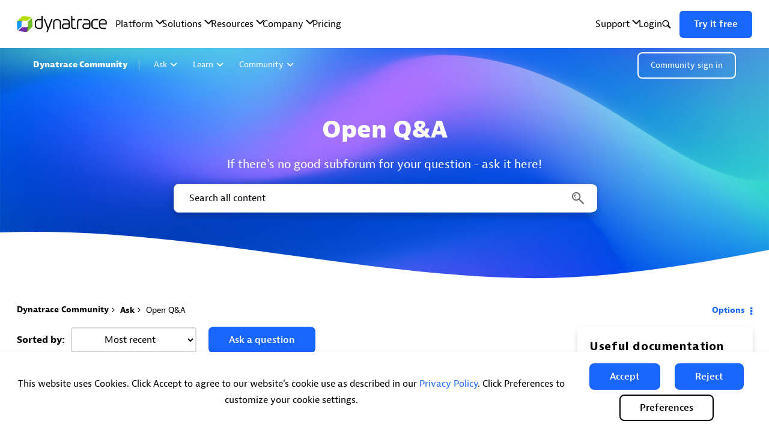

--- FILE ---
content_type: text/html;charset=UTF-8
request_url: https://community.dynatrace.com/t5/Open-Q-A/bd-p/DynatraceQandA/page/157
body_size: 38793
content:
<!DOCTYPE html><html prefix="og: http://ogp.me/ns#" dir="ltr" lang="en" class="no-js">
	<head>
	
	<title>
	Open Q&A - Page 157 - Dynatrace Community
</title>
	
	
	<meta name="viewport" content="width=device-width, initial-scale=1, shrink-to-fit=no">

<link rel="stylesheet preconnect" href="https://maxcdn.bootstrapcdn.com/bootstrap/3.4.1/css/bootstrap.min.css">

<script defer src="https://ajax.googleapis.com/ajax/libs/jquery/3.5.1/jquery.min.js"></script>

<script defer src="https://maxcdn.bootstrapcdn.com/bootstrap/3.4.1/js/bootstrap.min.js"></script>
<link href="//netdna.bootstrapcdn.com/bootstrap/3.0.0/css/bootstrap-glyphicons.css" rel="stylesheet preconnect"></link>

<script>
    window.dataLayer = window.dataLayer || [];
    function gtag(){dataLayer.push(arguments);}
    gtag('consent', 'default', {
    'ad_storage': 'granted', 
    'analytics_storage': 'granted',
    'ad_user_data': 'granted',
    'ad_personalization': 'granted',
    'wait_for_update': 200});
    gtag('consent', 'default', {
    'ad_storage': 'denied', 
    'analytics_storage': 'denied',
    'ad_user_data': 'denied',
    'ad_personalization': 'denied',
    'region': [
        'AT', 'BE', 'BG', 'HR', 'CY', 'CZ', 'DK', 'EE', 'FI', 'FR',
        'DE', 'GR', 'HU', 'IE', 'IT', 'LV', 'LT', 'LU', 'MT', 'NL',
        'PL', 'PT', 'RO', 'SK', 'SI', 'ES', 'SE', 'BR', 'US-VA', 'US-CA'
        ],
    'wait_for_update': 200});
</script>

<script>
   (function(w,d,s,l,i){w[l]=w[l]||[];w[l].push({'gtm.start':
   new Date().getTime(),event:'gtm.js'});var f=d.getElementsByTagName(s)[0],
   j=d.createElement(s),dl=l!='dataLayer'?'&l='+l:'';j.async=true;j.src=
   'https://www.googletagmanager.com/gtm.js?id='+i+dl;f.parentNode.insertBefore(j,f);
   })(window,document,'script','dataLayer','GTM-PJ2L3N');
</script>

<script src="https://js-cdn.dynatrace.com/jstag/145e12d594f/bf25977vwq/8636656f4dad11df_complete.js" crossorigin="anonymous"> </script>


<script>
  function getCookie(name) {
    if (document.cookie.length > 0) {
        start = document.cookie.indexOf(name + "=");
        if (start != -1) {
          start  = start  + name.length + 1;
          end = document.cookie.indexOf(";", start);
          if (end == -1) end = document.cookie.length;
          return unescape(document.cookie.substring(start, end));
        }
    }
    return "";
  }

  function handleCookieConsent(accepted){
    if(accepted){
      const isGoogleTagInjected = document.getElementById('dt-gtag-update');
      if (!isGoogleTagInjected) {
        const GoogleTagScript = document.createElement('script');
        GoogleTagScript.innerHTML = `
          gtag('consent', 'update', {
          'ad_storage': 'granted',
          'analytics_storage': 'granted',
          'ad_user_data': 'granted',
          'ad_personalization': 'granted',
          'wait_for_update': 200
          });
        `;
        GoogleTagScript.id = 'dt-gtag-update';
        document.head.appendChild(GoogleTagScript);
      }

      const isRUMEnabled = document.getElementById('dt-rum');
      if (!isRUMEnabled) {
        const RUMScript = document.createElement('script');
        RUMScript.innerHTML = `
          window.dtrum.enable()
        `;
        RUMScript.id = 'dt-rum';
        document.head.appendChild(RUMScript);
      }

      const isHotjarInjected = document.getElementById('dt-hotjar');
      if (!isHotjarInjected) {
        const hotjarScript = document.createElement('script');
        hotjarScript.innerHTML = `
          (function(h,o,t,j,a,r){
            h.hj=h.hj||function(){(h.hj.q=h.hj.q||[]).push(arguments)};
            h._hjSettings={hjid:6426712,hjsv:6};
            a=o.getElementsByTagName('head')[0];
            r=o.createElement('script');r.async=1;
            r.src=t+h._hjSettings.hjid+j+h._hjSettings.hjsv;
            a.appendChild(r);
        })(window,document,'https://static.hotjar.com/c/hotjar-','.js?sv=');
        `;
        hotjarScript.id = 'dt-hotjar';
        document.head.appendChild(hotjarScript);
      }
    }else{
      const isGoogleTagInjected = document.getElementById('dt-gtag-update');
      if (!isGoogleTagInjected) {
        const GoogleTagScript = document.createElement('script');
        GoogleTagScript.innerHTML = `
          gtag('consent', 'update', {
          'ad_storage': 'denied',
          'analytics_storage': 'denied',
          'ad_user_data': 'denied',
          'ad_personalization': 'denied',
          'wait_for_update': 200
          });
        `;
        GoogleTagScript.id = 'dt-gtag-update';
        document.head.appendChild(GoogleTagScript);
      }
    }
  }

  function checkInjectedScripts() {
    const performanceCookie = getCookie('LithiumPerformanceCookiesAccepted')   
    if (performanceCookie === '1') {
      handleCookieConsent(true)
    }
    else if(performanceCookie === '2'){
      handleCookieConsent(false)
    }
    else {
      setTimeout(() => checkInjectedScripts(), 500)
    }
  }

  checkInjectedScripts();
</script>

	
	
	
	<meta content="If there's no good subforum for your question - ask it here!" name="description"/><meta content="width=device-width, initial-scale=1.0, user-scalable=yes" name="viewport"/><meta content="2026-01-20T01:22:01-08:00" itemprop="dateModified"/><meta content="text/html; charset=UTF-8" http-equiv="Content-Type"/><link href="https://community.dynatrace.com/t5/Open-Q-A/bd-p/DynatraceQandA/page/157" rel="canonical"/>
	<meta content="https://dt-cdn.net/images/community-linkedin-1200-07c4b42adb.jpg" property="og:image"/><meta content="website" property="og:type"/><meta content="https://community.dynatrace.com/t5/Open-Q-A/bd-p/DynatraceQandA/page/157" property="og:url"/><meta content="If there's no good subforum for your question - ask it here!" property="og:description"/><meta content="Open Q&amp;A" property="og:title"/>
	
	
		<link class="lia-link-navigation hidden live-links" title="Open Q&amp;A topics" type="application/rss+xml" rel="alternate" id="link" href="/pssft35649/rss/board?board.id=DynatraceQandA"></link>
	
		<link class="lia-link-navigation hidden live-links" title="All Open Q&amp;A posts" type="application/rss+xml" rel="alternate" id="link_0" href="/pssft35649/rss/boardmessages?board.id=DynatraceQandA"></link>
	

	
	
	    
            	<link href="/skins/6767513/178e610370db65dedbd12a227f5c8a36/dynatrace.css" rel="stylesheet" type="text/css"/>
            
	

	
	
	
	
	<link rel="icon" type="image/png" href="https://community.dynatrace.com/html/@668ABCF331A222AF0221DAA2791C99E4/assets/favicon.png" />

<script type="text/javascript">
  window.autoRegisterDtCommonComponents = true
  var last = parseInt(window.sessionStorage.getItem('dtCommonComponentsLastLoad'));
  var cache = 3 * 60 * 60 * 1000; // 3h
  var now = +new Date();
  if (!last || last + cache < now) {
    window.sessionStorage.setItem('dtCommonComponentsLastLoad', now);
    last = now;
  }
  var s = document.createElement('script')
  s.async = true;
  s.type = 'module'
  s.src = 'https://www.dynatrace.com/js/common-components/index.js?_=' + last;
  document.head.appendChild(s);
</script>

<script language="javascript" type="text/javascript">
<!--
if("undefined"==typeof LITHIUM)var LITHIUM={};LITHIUM.Loader=function(){var h=[],a=[],b=!1,c=!1;return{onLoad:function(a){"function"===typeof a&&(!0===b?a():h.push(a))},onJsAttached:function(b){"function"===typeof b&&(!0===c?b():a.push(b))},runJsAttached:function(){c=!0;for(var b=0;b<a.length;b++)a[b]()},getOnLoadFunctions:function(){return h},setLoaded:function(){b=!0},isLoaded:function(){return b},isJsAttached:function(){return c}}}();"undefined"===typeof LITHIUM.Components&&(LITHIUM.Components={});LITHIUM.Components.render=function(h,a,b){LITHIUM.Loader.onLoad(function(){var c=LITHIUM.Components.renderUrl(h),k={type:"GET",dataType:"json"};LITHIUM.jQuery.extend(k,b||{});k.hasOwnProperty("url")||LITHIUM.jQuery.extend(k,{url:c});k.data=a;if("object"!==typeof k.data||null===k.data)k.data={};k.data.originalPageName=LITHIUM.Components.ORIGINAL_PAGE_NAME;k.data.originalPageContext=LITHIUM.Components.ORIGINAL_PAGE_CONTEXT;LITHIUM.jQuery.ajax(k)}.bind(this))};
LITHIUM.Components.renderUrl=function(h,a){var b=LITHIUM.Components.RENDER_URL;LITHIUM.jQuery.each({"component-id":h},function(a,h){b=b.replace(new RegExp("#{"+a+"}","g"),h)});"undefined"!==typeof a&&(b+="?"+LITHIUM.jQuery.param(a));return b};
LITHIUM.Components.renderInPlace=function(h,a,b,c){function k(b){var a=document.createElement("div"),c=(new Date).getTime()+Math.floor(1E7*Math.random()+1);a.setAttribute("id",c);b.parentNode.insertBefore(a,b);return c}if(c)var q=c;else!1===LITHIUM.Loader.isLoaded()&&(document.currentScript?q=k(document.currentScript):(c=document.querySelectorAll("script"),1<c.length&&(q=k(c[c.length-1]))));LITHIUM.Loader.onLoad(function(){var c=LITHIUM.jQuery,k=a||{},m=b||{},l=c("#"+q);c.extend(k,{renderedScripts:LITHIUM.RenderedScripts.toString(),
"component-id":h});c.extend(m,{success:function(b){var a=b.content;LITHIUM.AngularSupport.isAngularEnabled()&&(a=LITHIUM.AngularSupport.compile(a));l.replaceWith(a);LITHIUM.AjaxSupport.ScriptsProcessor.handleScriptEvaluation(b);(b=LITHIUM.jQuery(a).attr("id"))&&LITHIUM.jQuery("#"+b).trigger("LITHIUM:ajaxSuccess:renderInPlace",{componentId:h})},error:function(a,c,h){0===a.readyState||0===a.status?l.html(""):l.html('\x3cspan class\x3d"lia-ajax-error-text"\x3e'+b.errorMessage+"\x3c/span\x3e");l.removeClass(LITHIUM.Css.BASE_LAZY_LOAD).removeClass("lia-fa-spin")}});
l&&LITHIUM.Components.render(h,k,m)}.bind(this))};/*
 modernizr v3.3.1
 Build https://modernizr.com/download?-exiforientation-filereader-flash-setclasses-dontmin

 Copyright (c)
  Faruk Ates
  Paul Irish
  Alex Sexton
  Ryan Seddon
  Patrick Kettner
  Stu Cox
  Richard Herrera

 MIT License
 {
      "name": "EXIF Orientation",
      "property": "exiforientation",
      "tags": ["image"],
      "builderAliases": ["exif_orientation"],
      "async": true,
      "authors": ["Paul Sayre"],
      "notes": [{
        "name": "Article by Dave Perrett",
        "href": "http://recursive-design.com/blog/2012/07/28/exif-orientation-handling-is-a-ghetto/"
      },{
        "name": "Article by Calvin Hass",
        "href": "http://www.impulseadventure.com/photo/exif-orientation.html"
      }]
    }
    ! {
      "name": "Flash",
      "property": "flash",
      "tags": ["flash"],
      "polyfills": ["shumway"]
      }
      ! {
      "name": "File API",
      "property": "filereader",
      "caniuse": "fileapi",
      "notes": [{
        "name": "W3C Working Draft",
        "href": "https://www.w3.org/TR/FileAPI/"
      }],
      "tags": ["file"],
      "builderAliases": ["file_api"],
      "knownBugs": ["Will fail in Safari 5 due to its lack of support for the standards defined FileReader object"]
    }
    !*/
LITHIUM.LiModernizr=function(){(function(h,a,b){function c(e){var a=n.className,b=d._config.classPrefix||"";r&&(a=a.baseVal);d._config.enableJSClass&&(a=a.replace(new RegExp("(^|\\s)"+b+"no-js(\\s|$)"),"$1"+b+"js$2"));d._config.enableClasses&&(a+=" "+b+e.join(" "+b),r?n.className.baseVal=a:n.className=a)}function k(){return"function"!==typeof a.createElement?a.createElement(arguments[0]):r?a.createElementNS.call(a,"http://www.w3.org/2000/svg",arguments[0]):a.createElement.apply(a,arguments)}function q(){var e=
a.body;e||(e=k(r?"svg":"body"),e.fake=!0);return e}function p(a,b){if("object"==typeof a)for(var e in a)u(a,e)&&p(e,a[e]);else{a=a.toLowerCase();e=a.split(".");var f=d[e[0]];2==e.length&&(f=f[e[1]]);if("undefined"!=typeof f)return d;b="function"==typeof b?b():b;1==e.length?d[e[0]]=b:(!d[e[0]]||d[e[0]]instanceof Boolean||(d[e[0]]=new Boolean(d[e[0]])),d[e[0]][e[1]]=b);c([(b&&0!=b?"":"no-")+e.join("-")]);d._trigger(a,b)}return d}var t=[],m=[],l={_version:"3.3.1",_config:{classPrefix:"",enableClasses:!0,
enableJSClass:!0,usePrefixes:!0},_q:[],on:function(a,b){var e=this;setTimeout(function(){b(e[a])},0)},addTest:function(a,b,c){m.push({name:a,fn:b,options:c})},addAsyncTest:function(a){m.push({name:null,fn:a})}},d=function(){};d.prototype=l;d=new d;var n=a.documentElement,r="svg"===n.nodeName.toLowerCase(),u;(function(){var a={}.hasOwnProperty;u="undefined"!==typeof a&&"undefined"!==typeof a.call?function(b,e){return a.call(b,e)}:function(a,b){return b in a&&"undefined"===typeof a.constructor.prototype[b]}})();
l._l={};l.on=function(a,b){this._l[a]||(this._l[a]=[]);this._l[a].push(b);d.hasOwnProperty(a)&&setTimeout(function(){d._trigger(a,d[a])},0)};l._trigger=function(a,b){if(this._l[a]){var e=this._l[a];setTimeout(function(){var a;for(a=0;a<e.length;a++){var c=e[a];c(b)}},0);delete this._l[a]}};d._q.push(function(){l.addTest=p});d.addAsyncTest(function(){LITHIUM.Loader.onLoad(function(){var b=a.createElement("img");b.onerror=function(){p("exiforientation",!1,{aliases:["exif-orientation"]});a.body.removeChild(b)};
b.onload=function(){p("exiforientation",2!==b.width,{aliases:["exif-orientation"]});a.body.removeChild(b)};b.src="[data-uri]\x3d\x3d";
a.body&&(b.setAttribute("style","position: absolute; left: -9999;"),a.body.appendChild(b))})});d.addAsyncTest(function(){var b=function(a){n.contains(a)||n.appendChild(a)},c=function(a,b){var c=!!a;c&&(c=new Boolean(c),c.blocked="blocked"===a);p("flash",function(){return c});if(b&&g.contains(b)){for(;b.parentNode!==g;)b=b.parentNode;g.removeChild(b)}};try{var d="ActiveXObject"in h&&"Pan"in new h.ActiveXObject("ShockwaveFlash.ShockwaveFlash")}catch(v){}if(!("plugins"in navigator&&"Shockwave Flash"in
navigator.plugins||d)||r)c(!1);else{var f=k("embed"),g=q(),l;f.type="application/x-shockwave-flash";g.appendChild(f);if("Pan"in f||d){var m=function(){b(g);if(!n.contains(g))return g=a.body||g,f=k("embed"),f.type="application/x-shockwave-flash",g.appendChild(f),setTimeout(m,1E3);n.contains(f)?(l=f.style.cssText,""!==l?c("blocked",f):c(!0,f)):c("blocked");g.fake&&g.parentNode&&g.parentNode.removeChild(g)};setTimeout(m,10)}else b(g),c("blocked",f),g.fake&&g.parentNode&&g.parentNode.removeChild(g)}});
d.addTest("filereader",!!(h.File&&h.FileList&&h.FileReader));(function(){var a,b;for(b in m)if(m.hasOwnProperty(b)){var c=[];var f=m[b];if(f.name&&(c.push(f.name.toLowerCase()),f.options&&f.options.aliases&&f.options.aliases.length))for(a=0;a<f.options.aliases.length;a++)c.push(f.options.aliases[a].toLowerCase());f="function"===typeof f.fn?f.fn():f.fn;for(a=0;a<c.length;a++){var g=c[a];g=g.split(".");1===g.length?d[g[0]]=f:(!d[g[0]]||d[g[0]]instanceof Boolean||(d[g[0]]=new Boolean(d[g[0]])),d[g[0]][g[1]]=
f);t.push((f?"":"no-")+g.join("-"))}}})();c(t);delete l.addTest;delete l.addAsyncTest;for(b=0;b<d._q.length;b++)d._q[b]();LITHIUM.Modernizr=d})(window,document)}();(function(){LITHIUM.Globals=function(){var h={};return{preventGlobals:function(a){for(var b=0;b<a.length;b++){var c=a[b];c in window&&void 0!==window[c]&&(h[c]=window[c],window[c]=void 0)}},restoreGlobals:function(a){for(var b=0;b<a.length;b++){var c=a[b];h.hasOwnProperty(c)&&(window[c]=h[c])}}}}()})();(function(h){Element.prototype.matches||(Element.prototype.matches=Element.prototype.msMatchesSelector||Element.prototype.webkitMatchesSelector);Element.prototype.closest||(Element.prototype.closest=function(a){var b=this;do{if(b.matches(a))return b;b=b.parentElement||b.parentNode}while(null!==b&&1===b.nodeType);return null})})(LITHIUM.jQuery);window.FileAPI = { jsPath: '/html/assets/js/vendor/ng-file-upload-shim/' };
LITHIUM.PrefetchData = {"Components":{},"commonResults":{}};
LITHIUM.DEBUG = false;
LITHIUM.CommunityJsonObject = {
  "Validation" : {
    "image.description" : {
      "min" : 0,
      "max" : 1000,
      "isoneof" : [ ],
      "type" : "string"
    },
    "tkb.toc_maximum_heading_level" : {
      "min" : 1,
      "max" : 6,
      "isoneof" : [ ],
      "type" : "integer"
    },
    "tkb.toc_heading_list_style" : {
      "min" : 0,
      "max" : 50,
      "isoneof" : [
        "disc",
        "circle",
        "square",
        "none"
      ],
      "type" : "string"
    },
    "blog.toc_maximum_heading_level" : {
      "min" : 1,
      "max" : 6,
      "isoneof" : [ ],
      "type" : "integer"
    },
    "tkb.toc_heading_indent" : {
      "min" : 5,
      "max" : 50,
      "isoneof" : [ ],
      "type" : "integer"
    },
    "blog.toc_heading_indent" : {
      "min" : 5,
      "max" : 50,
      "isoneof" : [ ],
      "type" : "integer"
    },
    "blog.toc_heading_list_style" : {
      "min" : 0,
      "max" : 50,
      "isoneof" : [
        "disc",
        "circle",
        "square",
        "none"
      ],
      "type" : "string"
    }
  },
  "User" : {
    "settings" : {
      "imageupload.legal_file_extensions" : "*.jpg;*.JPG;*.jpeg;*.JPEG;*.gif;*.GIF;*.png;*.PNG;*.heic;*.HEIC;",
      "config.enable_avatar" : true,
      "integratedprofile.show_klout_score" : true,
      "layout.sort_view_by_last_post_date" : true,
      "layout.friendly_dates_enabled" : false,
      "profileplus.allow.anonymous.scorebox" : false,
      "tkb.message_sort_default" : "topicPublishDate",
      "layout.format_pattern_date" : "dd MMM yyyy",
      "config.require_search_before_post" : "off",
      "isUserLinked" : false,
      "integratedprofile.cta_add_topics_dismissal_timestamp" : -1,
      "layout.message_body_image_max_size" : 1000,
      "profileplus.everyone" : false,
      "integratedprofile.cta_connect_wide_dismissal_timestamp" : -1,
      "blog.toc_maximum_heading_level" : "2",
      "integratedprofile.hide_social_networks" : false,
      "blog.toc_heading_indent" : "15",
      "contest.entries_per_page_num" : 20,
      "layout.messages_per_page_linear" : 25,
      "integratedprofile.cta_manage_topics_dismissal_timestamp" : -1,
      "profile.shared_profile_test_group" : false,
      "integratedprofile.cta_personalized_feed_dismissal_timestamp" : -1,
      "integratedprofile.curated_feed_size" : 10,
      "contest.one_kudo_per_contest" : false,
      "integratedprofile.enable_social_networks" : false,
      "integratedprofile.my_interests_dismissal_timestamp" : -1,
      "profile.language" : "en",
      "layout.friendly_dates_max_age_days" : 7,
      "layout.threading_order" : "thread_ascending",
      "blog.toc_heading_list_style" : "disc",
      "useRecService" : false,
      "layout.module_welcome" : "<h2>Visit for knowledge,<br> join for Community<\/h2>",
      "imageupload.max_uploaded_images_per_upload" : 10,
      "imageupload.max_uploaded_images_per_user" : 3000,
      "integratedprofile.connect_mode" : "",
      "tkb.toc_maximum_heading_level" : "2",
      "tkb.toc_heading_list_style" : "disc",
      "sharedprofile.show_hovercard_score" : true,
      "config.search_before_post_scope" : "community",
      "tkb.toc_heading_indent" : "15",
      "p13n.cta.recommendations_feed_dismissal_timestamp" : -1,
      "imageupload.max_file_size" : 3072,
      "layout.show_batch_checkboxes" : false,
      "integratedprofile.cta_connect_slim_dismissal_timestamp" : -1
    },
    "isAnonymous" : true,
    "policies" : {
      "image-upload.process-and-remove-exif-metadata" : false
    },
    "registered" : false,
    "emailRef" : "",
    "id" : -1,
    "login" : "Anonymous"
  },
  "Server" : {
    "communityPrefix" : "/pssft35649",
    "nodeChangeTimeStamp" : 1768900674553,
    "tapestryPrefix" : "/t5",
    "deviceMode" : "DESKTOP",
    "responsiveDeviceMode" : "DESKTOP",
    "membershipChangeTimeStamp" : "0",
    "version" : "25.12",
    "branch" : "25.12-release",
    "showTextKeys" : false
  },
  "Config" : {
    "phase" : "prod",
    "integratedprofile.cta.reprompt.delay" : 30,
    "profileplus.tracking" : {
      "profileplus.tracking.enable" : false,
      "profileplus.tracking.click.enable" : false,
      "profileplus.tracking.impression.enable" : false
    },
    "app.revision" : "2512231126-s6f44f032fc-b18",
    "navigation.manager.community.structure.limit" : "1000"
  },
  "Activity" : {
    "Results" : [ ]
  },
  "NodeContainer" : {
    "viewHref" : "https://community.dynatrace.com/t5/Ask/ct-p/UsingDynatrace",
    "description" : "",
    "id" : "UsingDynatrace",
    "shortTitle" : "Ask",
    "title" : "Ask",
    "nodeType" : "category"
  },
  "Page" : {
    "skins" : [
      "dynatrace",
      "theme_hermes",
      "responsive_peak"
    ],
    "authUrls" : {
      "loginUrl" : "/plugins/common/feature/oauth2sso_v2/sso_login_redirect?referer=https%3A%2F%2Fcommunity.dynatrace.com%2Ft5%2FOpen-Q-A%2Fbd-p%2FDynatraceQandA%2Fpage%2F157",
      "loginUrlNotRegistered" : "/plugins/common/feature/oauth2sso_v2/sso_login_redirect?redirectreason=notregistered&referer=https%3A%2F%2Fcommunity.dynatrace.com%2Ft5%2FOpen-Q-A%2Fbd-p%2FDynatraceQandA%2Fpage%2F157",
      "loginUrlNotRegisteredDestTpl" : "/plugins/common/feature/oauth2sso_v2/sso_login_redirect?redirectreason=notregistered&referer=%7B%7BdestUrl%7D%7D"
    },
    "name" : "ForumPage",
    "rtl" : false,
    "object" : {
      "viewHref" : "/t5/Open-Q-A/bd-p/DynatraceQandA",
      "id" : "DynatraceQandA",
      "page" : "ForumPage",
      "type" : "Board"
    }
  },
  "WebTracking" : {
    "Activities" : { },
    "path" : "Community:Dynatrace Community/Category:Ask/Board:Open Q&A"
  },
  "Feedback" : {
    "targeted" : { }
  },
  "Seo" : {
    "markerEscaping" : {
      "pathElement" : {
        "prefix" : "@",
        "match" : "^[0-9][0-9]$"
      },
      "enabled" : false
    }
  },
  "TopLevelNode" : {
    "viewHref" : "https://community.dynatrace.com/",
    "description" : "Dynatrace Community - Find answers, ask questions, and innovate with like-minded observability experts.",
    "id" : "pssft35649",
    "shortTitle" : "Dynatrace Community",
    "title" : "Dynatrace Community",
    "nodeType" : "Community"
  },
  "Community" : {
    "viewHref" : "https://community.dynatrace.com/",
    "integratedprofile.lang_code" : "en",
    "integratedprofile.country_code" : "US",
    "id" : "pssft35649",
    "shortTitle" : "Dynatrace Community",
    "title" : "Dynatrace Community"
  },
  "CoreNode" : {
    "conversationStyle" : "forum",
    "viewHref" : "https://community.dynatrace.com/t5/Open-Q-A/bd-p/DynatraceQandA",
    "settings" : { },
    "description" : "If there's no good subforum for your question - ask it here!",
    "id" : "DynatraceQandA",
    "shortTitle" : "Open Q&A",
    "title" : "Open Q&A",
    "nodeType" : "Board",
    "ancestors" : [
      {
        "viewHref" : "https://community.dynatrace.com/t5/Ask/ct-p/UsingDynatrace",
        "description" : "",
        "id" : "UsingDynatrace",
        "shortTitle" : "Ask",
        "title" : "Ask",
        "nodeType" : "category"
      },
      {
        "viewHref" : "https://community.dynatrace.com/",
        "description" : "Dynatrace Community - Find answers, ask questions, and innovate with like-minded observability experts.",
        "id" : "pssft35649",
        "shortTitle" : "Dynatrace Community",
        "title" : "Dynatrace Community",
        "nodeType" : "Community"
      }
    ]
  }
};
LITHIUM.Components.RENDER_URL = "/t5/util/componentrenderpage/component-id/#{component-id}?render_behavior=raw";
LITHIUM.Components.ORIGINAL_PAGE_NAME = 'forums/ForumPage';
LITHIUM.Components.ORIGINAL_PAGE_ID = 'ForumPage';
LITHIUM.Components.ORIGINAL_PAGE_CONTEXT = '[base64].';
LITHIUM.Css = {
  "BASE_DEFERRED_IMAGE" : "lia-deferred-image",
  "BASE_BUTTON" : "lia-button",
  "BASE_SPOILER_CONTAINER" : "lia-spoiler-container",
  "BASE_TABS_INACTIVE" : "lia-tabs-inactive",
  "BASE_TABS_ACTIVE" : "lia-tabs-active",
  "BASE_AJAX_REMOVE_HIGHLIGHT" : "lia-ajax-remove-highlight",
  "BASE_FEEDBACK_SCROLL_TO" : "lia-feedback-scroll-to",
  "BASE_FORM_FIELD_VALIDATING" : "lia-form-field-validating",
  "BASE_FORM_ERROR_TEXT" : "lia-form-error-text",
  "BASE_FEEDBACK_INLINE_ALERT" : "lia-panel-feedback-inline-alert",
  "BASE_BUTTON_OVERLAY" : "lia-button-overlay",
  "BASE_TABS_STANDARD" : "lia-tabs-standard",
  "BASE_AJAX_INDETERMINATE_LOADER_BAR" : "lia-ajax-indeterminate-loader-bar",
  "BASE_AJAX_SUCCESS_HIGHLIGHT" : "lia-ajax-success-highlight",
  "BASE_CONTENT" : "lia-content",
  "BASE_JS_HIDDEN" : "lia-js-hidden",
  "BASE_AJAX_LOADER_CONTENT_OVERLAY" : "lia-ajax-loader-content-overlay",
  "BASE_FORM_FIELD_SUCCESS" : "lia-form-field-success",
  "BASE_FORM_WARNING_TEXT" : "lia-form-warning-text",
  "BASE_FORM_FIELDSET_CONTENT_WRAPPER" : "lia-form-fieldset-content-wrapper",
  "BASE_AJAX_LOADER_OVERLAY_TYPE" : "lia-ajax-overlay-loader",
  "BASE_FORM_FIELD_ERROR" : "lia-form-field-error",
  "BASE_SPOILER_CONTENT" : "lia-spoiler-content",
  "BASE_FORM_SUBMITTING" : "lia-form-submitting",
  "BASE_EFFECT_HIGHLIGHT_START" : "lia-effect-highlight-start",
  "BASE_FORM_FIELD_ERROR_NO_FOCUS" : "lia-form-field-error-no-focus",
  "BASE_EFFECT_HIGHLIGHT_END" : "lia-effect-highlight-end",
  "BASE_SPOILER_LINK" : "lia-spoiler-link",
  "BASE_DISABLED" : "lia-link-disabled",
  "FACEBOOK_LOGOUT" : "lia-component-users-action-logout",
  "FACEBOOK_SWITCH_USER" : "lia-component-admin-action-switch-user",
  "BASE_FORM_FIELD_WARNING" : "lia-form-field-warning",
  "BASE_AJAX_LOADER_FEEDBACK" : "lia-ajax-loader-feedback",
  "BASE_AJAX_LOADER_OVERLAY" : "lia-ajax-loader-overlay",
  "BASE_LAZY_LOAD" : "lia-lazy-load"
};
(function() { if (!window.LITHIUM_SPOILER_CRITICAL_LOADED) { window.LITHIUM_SPOILER_CRITICAL_LOADED = true; window.LITHIUM_SPOILER_CRITICAL_HANDLER = function(e) { if (!window.LITHIUM_SPOILER_CRITICAL_LOADED) return; if (e.target.classList.contains('lia-spoiler-link')) { var container = e.target.closest('.lia-spoiler-container'); if (container) { var content = container.querySelector('.lia-spoiler-content'); if (content) { if (e.target.classList.contains('open')) { content.style.display = 'none'; e.target.classList.remove('open'); } else { content.style.display = 'block'; e.target.classList.add('open'); } } e.preventDefault(); return false; } } }; document.addEventListener('click', window.LITHIUM_SPOILER_CRITICAL_HANDLER, true); } })();
LITHIUM.noConflict = true;
LITHIUM.useCheckOnline = false;
LITHIUM.RenderedScripts = [
  "PolyfillsAll.js",
  "NoConflict.js",
  "Lithium.js",
  "ElementMethods.js",
  "AjaxSupport.js",
  "jquery.autocomplete.js",
  "jquery.ui.mouse.js",
  "CustomEvent.js",
  "jquery.iframe-transport.js",
  "HelpIcon.js",
  "Dialog.js",
  "jquery.ui.widget.js",
  "LiModernizr.js",
  "Auth.js",
  "DynamicPager.js",
  "jquery.scrollTo.js",
  "AutoComplete.js",
  "Sandbox.js",
  "Throttle.js",
  "ActiveCast3.js",
  "jquery.tools.tooltip-1.2.6.js",
  "SearchForm.js",
  "jquery.ui.draggable.js",
  "jquery.iframe-shim-1.0.js",
  "jquery.hoverIntent-r6.js",
  "jquery.css-data-1.0.js",
  "AjaxFeedback.js",
  "Tooltip.js",
  "jquery.position-toggle-1.0.js",
  "SpoilerToggle.js",
  "jquery.clone-position-1.0.js",
  "jquery.placeholder-2.0.7.js",
  "jquery.json-2.6.0.js",
  "jquery.function-utils-1.0.js",
  "jquery.fileupload.js",
  "jquery.ui.resizable.js",
  "jquery.effects.core.js",
  "SearchAutoCompleteToggle.js",
  "Namespace.js",
  "jquery.effects.slide.js",
  "jquery.ui.core.js",
  "DropDownMenuVisibilityHandler.js",
  "DropDownMenu.js",
  "jquery.ui.position.js",
  "Placeholder.js",
  "jquery.js",
  "Cache.js",
  "Text.js",
  "prism.js",
  "Link.js",
  "DataHandler.js",
  "jquery.viewport-1.0.js",
  "Components.js",
  "jquery.lithium-selector-extensions.js",
  "InformationBox.js",
  "Globals.js",
  "json2.js",
  "Video.js",
  "DeferredImages.js",
  "Loader.js",
  "jquery.delayToggle-1.0.js",
  "jquery.blockui.js",
  "Forms.js",
  "CookieBannerAlert.js",
  "jquery.ui.dialog.js",
  "Events.js",
  "ElementQueries.js",
  "jquery.tmpl-1.1.1.js",
  "PartialRenderProxy.js",
  "ResizeSensor.js",
  "jquery.appear-1.1.1.js",
  "ForceLithiumJQuery.js",
  "jquery.ajax-cache-response-1.0.js"
];(function(){LITHIUM.AngularSupport=function(){function g(a,c){a=a||{};for(var b in c)"[object object]"===Object.prototype.toString.call(c[b])?a[b]=g(a[b],c[b]):a[b]=c[b];return a}var d,f,b={coreModule:"li.community",coreModuleDeps:[],noConflict:!0,bootstrapElementSelector:".lia-page .min-width .lia-content",bootstrapApp:!0,debugEnabled:!1,useCsp:!0,useNg2:!1},k=function(){var a;return function(b){a||(a=document.createElement("a"));a.href=b;return a.href}}();LITHIUM.Angular={};return{preventGlobals:LITHIUM.Globals.preventGlobals,
restoreGlobals:LITHIUM.Globals.restoreGlobals,init:function(){var a=[],c=document.querySelector(b.bootstrapElementSelector);a.push(b.coreModule);b.customerModules&&0<b.customerModules.length&&a.concat(b.customerModules);b.useCsp&&(c.setAttribute("ng-csp","no-unsafe-eval"),c.setAttribute("li-common-non-bindable",""));d=LITHIUM.angular.module(b.coreModule,b.coreModuleDeps);d.config(["$locationProvider","$provide","$injector","$logProvider","$compileProvider","$qProvider","$anchorScrollProvider",function(a,
c,e,d,f,g,h){h.disableAutoScrolling();h=document.createElement("base");h.setAttribute("href",k(location));document.getElementsByTagName("head")[0].appendChild(h);window.history&&window.history.pushState&&a.html5Mode({enabled:!0,requireBase:!0,rewriteLinks:!1}).hashPrefix("!");d.debugEnabled(b.debugEnabled);f.debugInfoEnabled(b.debugEnabled);e.has("$uibModal")&&c.decorator("$uibModal",["$delegate",function(a){var b=a.open;a.open=function(a){a.backdropClass=(a.backdropClass?a.backdropClass+" ":"")+
"lia-modal-backdrop";a.windowClass=(a.windowClass?a.windowClass+" ":"")+"lia-modal-window";return b(a)};return a}]);e.has("uibDropdownConfig")&&(e.get("uibDropdownConfig").openClass="lia-dropdown-open");e.has("uibButtonConfig")&&(e.get("uibButtonConfig").activeClass="lia-link-active");g.errorOnUnhandledRejections(!1)}]);if(b.bootstrapApp)f=b.useNg2?LITHIUM.Angular.upgradeAdapter.bootstrap(c,a):LITHIUM.angular.bootstrap(c,a);else LITHIUM.Loader.onLoad(function(){f=LITHIUM.angular.element(c).injector()});
LITHIUM.Angular.app=d},compile:function(a){void 0===a&&(a=document.querySelector(b.bootstrapElementSelector));var c;if(void 0===a||""===a)return a;f.invoke(["$rootScope","$compile",function(b,d){try{var e=LITHIUM.angular.element(a)}catch(l){e=LITHIUM.angular.element("\x3cli:safe-wrapper\x3e"+a+"\x3c/li:safe-wrapper\x3e")}e.attr("li-common-non-bindable","");c=d(e)(b);b.$digest()}]);return c},isAngularEnabled:function(){return void 0!==d},updateLocationUrl:function(a,b){f.invoke(["$location","$rootScope",
"$browser",function(c,d,e){a=""===a?"?":a;c.url(a,b);d.$apply()}])},setOptions:function(a){return g(b,a)},getOptions:function(){return b},initGlobal:function(a){LITHIUM.angular=a;b.useNg2&&(LITHIUM.Angular.upgradeAdapter=new ng.upgrade.UpgradeAdapter)}}}()})();(function(){LITHIUM.ScriptLoader=function(){function d(a){a in e||(e[a]={loaded:!1});return e[a]}function f(){g.filter(function(a){return!a.loaded}).forEach(function(a){var b=!0;a.labels.forEach(function(a){!1===d(a).loaded&&(b=!1)});b&&(a.loaded=!0,a.callback())})}var e={},g=[];return{load:function(a){a.forEach(function(a){var b=document.getElementsByTagName("head")[0]||document.documentElement,c=document.createElement("script");c.src=a.url;c.async=!1;a.crossorigin&&a.integrity&&(c.setAttribute("crossorigin",
a.crossorigin),c.setAttribute("integrity",a.integrity));b.insertBefore(c,b.firstChild);d(a.label)})},setLoaded:function(a){d(a).loaded=!0;f()},ready:function(a,b){g.push({labels:a,callback:b,loaded:!1});f()}}}()})();LITHIUM.ScriptLoader.load([{"name":"lia-scripts-common-min.js","label":"common","url":"/t5/scripts/0FBAB47D244ABC35EF85D924E16EE128/lia-scripts-common-min.js"},{"name":"lia-scripts-body-min.js","label":"body","url":"/t5/scripts/69ECA92726750A4571FBCBEDB68552EB/lia-scripts-body-min.js"},{"name":"lia-scripts-angularjs-min.js","label":"angularjs","url":"/t5/scripts/00A777938B56ECCE5DB9E6C80A2C3591/lia-scripts-angularjs-min.js"},{"name":"lia-scripts-angularjsModules-min.js","label":"angularjsModules","url":"/t5/scripts/909F3B8D66C9AA365E96E85637235028/lia-scripts-angularjsModules-min.js"}]);
// -->
</script></head>
	<body class="lia-board lia-user-status-anonymous ForumPage lia-body lia-a11y" id="lia-body">
	
	
	<div id="A5D-220-3" class="ServiceNodeInfoHeader">
</div>
	
	
	
	

	<div class="lia-page">
		<center>
			
				<dt-common-navigation
  variant="light"
  size="small"
>
</dt-common-navigation>
					
	
	<div class="MinimumWidthContainer">
		<div class="min-width-wrapper">
			<div class="min-width">		
				
						<div class="lia-content">
                            
							
							<div class="lia-cookie-banner-alert lia-component-gdprcookiebanner-widget-cookie-banner-alert">
    <div class="lia-cookie-banner-alert-text-v2">
		<div class="lia-cookie-banner-alert-text-content">
			This website uses Cookies. Click Accept to agree to our website's cookie use as described in our <a target="_blank" href="https://www.dynatrace.com/company/trust-center/privacy/"> Privacy Policy</a>. Click Preferences to customize your cookie settings.
		</div>
		<div class="lia-cookie-banner-alert-actions">
			<div class="lia-cookie-banner-alert-accept">
				<span class="lia-button-wrapper lia-button-wrapper-primary"><a class="lia-button lia-button-primary lia-cookie-banner-alert-accept lia-link-ticket-post-action" role="button" data-lia-action-token="5dIWXMUXJUKBN8uaMYtYRDVCV6Gp1W3r8Te52b8BmQA." rel="nofollow" id="link_1" href="https://community.dynatrace.com/t5/forums/forumpage.cookiebanneralertv2.link:acceptcookieevent?t:ac=board-id/DynatraceQandA/page/157&amp;t:cp=gdprcookiebanner/contributions/cookiebannercontributionpage"><span>Accept</span></a></span>
			</div>
			<div class="lia-cookie-banner-alert-reject">
				<span class="lia-button-wrapper lia-button-wrapper-primary"><a class="lia-button lia-button-primary lia-cookie-banner-alert-reject lia-link-ticket-post-action" role="button" data-lia-action-token="wbKsDDELi2I4r2lH1cjVIXuTvHinBUA2tl5AahgbIW4." rel="nofollow" id="link_2" href="https://community.dynatrace.com/t5/forums/forumpage.cookiebanneralertv2.link_0:rejectcookieevent?t:ac=board-id/DynatraceQandA/page/157&amp;t:cp=gdprcookiebanner/contributions/cookiebannercontributionpage"><span>Reject</span></a></span>
			</div>
			<div class="lia-cookie-banner-alert-preferences">
				<span class="lia-button-wrapper lia-button-wrapper-secondary"><a class="lia-button lia-button-secondary lia-cookie-banner-alert-preferences lia-panel-dialog-trigger lia-panel-dialog-trigger-event-click lia-js-data-dialogKey-1858726047" id="link_3" href="#">Preferences</a></span>
			</div>
		</div>
	</div>
</div>
							
		
	<div class="lia-quilt lia-quilt-forum-page-saas lia-quilt-layout-custom-subforum lia-top-quilt">
	<div class="lia-quilt-row lia-quilt-row-header">
		<div class="lia-quilt-column lia-quilt-column-24 lia-quilt-column-single lia-quilt-column-common-header">
			<div class="lia-quilt-column-alley lia-quilt-column-alley-single">
	
		
			<div class="lia-quilt lia-quilt-header lia-quilt-layout-custom-community-header lia-component-quilt-header">
	<div class="lia-quilt-row lia-quilt-row-header-top">
		<div class="lia-quilt-column lia-quilt-column-24 lia-quilt-column-single lia-quilt-column-header-top-content">
			<div class="lia-quilt-column-alley lia-quilt-column-alley-single">
	
		<div class="custom-community-header-left">
			
		
			<div class="lia-slide-out-nav-menu lia-component-common-widget-slide-out-nav-menu">
    <button li-bindable="" li-common-element-hook="navMenuTriggerElement" class="lia-slide-menu-trigger lia-slide-out-nav-menu-wrapper">
        <div ng-non-bindable="" class="lia-slide-out-nav-menu-title">
            Browse
        </div>
    </button>
    <li:common-slide-menu li-bindable="" trigger-element="navMenuTriggerElement" li-direction="left" style="display:none">
        <div class="lia-quilt lia-quilt-navigation-slide-out-menu lia-quilt-layout-one-column">
	<div class="lia-quilt-row lia-quilt-row-header">
		<div class="lia-quilt-column lia-quilt-column-24 lia-quilt-column-single lia-quilt-column-common-header lia-mark-empty">
			
		</div>
	</div><div class="lia-quilt-row lia-quilt-row-main">
		<div class="lia-quilt-column lia-quilt-column-24 lia-quilt-column-single lia-quilt-column-main-content">
			<div class="lia-quilt-column-alley lia-quilt-column-alley-single">
	
		
			<li:community-navigation class="lia-component-community-widget-navigation" li-bindable="" li-instance="0" componentId="community.widget.navigation" mode="default"></li:community-navigation>
		
	
	
</div>
		</div>
	</div><div class="lia-quilt-row lia-quilt-row-footer">
		<div class="lia-quilt-column lia-quilt-column-24 lia-quilt-column-single lia-quilt-column-common-footer lia-mark-empty">
			
		</div>
	</div>
</div>
    </li:common-slide-menu>
</div>
		
			 
<div class="custom-community-header-logo">
   <span>
   <a href="/">Dynatrace Community</a>
   </span>
</div>

		
			 

<div class="custom-community-header-navigation"> <ul> <li class="has-children"> <a href="/t5/Ask/ct-p/UsingDynatrace">Ask<span class="nav-menu-arrow"></span></a> <ul class="custom-community-header-sub-navigation"> <li class="depth2"> <a href="/t5/Open-Q-A/bd-p/DynatraceQandA" class="nav-board">Open Q&amp;A</a> </li> <li class="depth2"> <a href="/t5/Alerting/bd-p/Alerting" class="nav-board">Alerting</a> </li> <li class="depth2"> <a href="/t5/Container-platforms/bd-p/containers" class="nav-board">Container platforms</a> </li> <li class="depth2"> <a href="/t5/Dashboarding/bd-p/Dashboarding" class="nav-board">Dashboarding</a> </li> <li class="depth2"> <a href="/t5/DQL/bd-p/dql" class="nav-board">DQL</a> </li> <li class="depth2"> <a href="/t5/Real-User-Monitoring/bd-p/RUM" class="nav-board">Real User Monitoring</a> </li> <li class="depth2"> <a href="/t5/Extensions/bd-p/Extensions" class="nav-board">Extensions</a> </li> <li class="depth2"> <a href="/t5/Dynatrace-Managed-Q-A/bd-p/DynatraceManagedQandA" class="nav-board">Dynatrace Managed Q&amp;A</a> </li> <li class="depth2"> <a href="/t5/Developer-Q-A-Forum/bd-p/devs_qanda" class="nav-board">Developer Q&amp;A Forum</a> </li> <li class="depth2"> <a href="/t5/Automations/bd-p/automations" class="nav-board">Automations</a> </li> <li class="depth2"> <a href="/t5/Cloud-platforms/bd-p/cloud" class="nav-board">Cloud platforms</a> </li> <li class="depth2"> <a href="/t5/Log-Analytics/bd-p/logs" class="nav-board">Log Analytics</a> </li> <li class="depth2"> <a href="/t5/Synthetic-Monitoring/bd-p/Synthetic" class="nav-board">Synthetic Monitoring</a> </li> <li class="depth2"> <a href="/t5/Dynatrace-API/bd-p/API" class="nav-board">Dynatrace API</a> </li> </ul> </li> <li class="has-children"> <a href="/t5/Learn/ct-p/Learn">Learn<span class="nav-menu-arrow"></span></a> <ul class="custom-community-header-sub-navigation"> <li class="depth2"> <a href="/t5/Start-with-Dynatrace/bd-p/GetStarted" class="nav-board">Start with Dynatrace</a> </li> <li class="depth2"> <a href="/t5/Troubleshooting/tkb-p/troubleshooting" class="nav-board">Troubleshooting</a> </li> <li class="depth2"> <a href="/t5/Dynatrace-tips/bd-p/Tips" class="nav-board">Dynatrace tips</a> </li> <li class="depth2"> <a href="/t5/Product-news/bg-p/productnews" class="nav-board">Product news</a> </li> <li class="depth2"> <a href="/t5/Upgrade-to-SaaS/bd-p/upgrade_to_saas" class="nav-board">Upgrade to SaaS</a> </li> </ul> </li> <li class="has-children"> <a href="/t5/Community/ct-p/CommunityConnect">Community<span class="nav-menu-arrow"></span></a> <ul class="custom-community-header-sub-navigation"> <li class="depth2"> <a href="/t5/Community-user-groups/ct-p/Community_user_groups" class="nav-category">Community user groups</a> </li> <li class="depth2"> <a href="/t5/Community-news/bg-p/CommunityNews" class="nav-board">Community news</a> </li> <li class="depth2"> <a href="/t5/Community-challenges/bd-p/CommunityChallenges" class="nav-board">Community challenges</a> </li> <li class="depth2"> <a href="/t5/Community-user-guide/bg-p/community_user_guide" class="nav-board">Community user guide</a> </li> <li class="depth2"> <a href="/t5/Ask-Moderators/bd-p/CommunityDiscussion" class="nav-board">Ask Moderators</a> </li> <li class="depth2"> <a href="/t5/About-the-DynaMights/bd-p/about_dynamights" class="nav-board">About the DynaMights</a> </li> </ul> </li> </ul> </div>

<script>

window.addEventListener('scroll', function (e) {
        const nav = document.querySelector('.lia-quilt-column-header-top-content');
        if (document.documentElement.scrollTop || document.body.scrollTop > window.innerHeight) {
                nav.classList.add('scrolled');
            } else {
                nav.classList.remove('scrolled');
            }
    });

</script>
		
	
		</div>
	
	

	
		<div class="custom-community-header-right">
			
		
			<div class="custom-community-header-user-navigation">
<a class="lia-link-navigation faq-link lia-component-help-action-faq" id="faqPage_1385519592fc5" href="/t5/help/faqpage">FAQ</a><a class="lia-link-navigation login-link lia-authentication-link lia-component-users-action-login" rel="nofollow" id="loginPageV2_13855195ff7e7" href="/plugins/common/feature/oauth2sso_v2/sso_login_redirect?referer=https%3A%2F%2Fcommunity.dynatrace.com%2Ft5%2FOpen-Q-A%2Fbd-p%2FDynatraceQandA%2Fpage%2F157">Community sign in</a></div>

		
	
		</div>
	
	
</div>
		</div>
	</div><div class="lia-quilt-row lia-quilt-row-header-hero">
		<div class="lia-quilt-column lia-quilt-column-24 lia-quilt-column-single lia-quilt-column-header-hero-content">
			<div class="lia-quilt-column-alley lia-quilt-column-alley-single">
	
		
			



<style>
@media screen and (min-width: 1000px) {
    #lia-body .lia-quilt-row-header-hero {
        background: url(/html/assets/wave-white.svg), url(/html/assets/fullwave-multicolor-opt3@3x.jpg);
        background-repeat: no-repeat, no-repeat;
        background-size: 100% 35%, 100% 95%;
        background-position-y: bottom, top !important;
    }
}

@media screen and (max-width: 1000px) {
    #lia-body .lia-quilt-row-header-hero {
        background: url(/html/assets/fullwave-multicolor-opt3@3x.jpg);
        background-repeat: 'no-repeat';
        background-size: 100% 100%;
        background-position-y: 'top !important';
    }
}
</style>
		
	
	

	
		<div class="header-hero-wrapper">
			
		
			<div class="lia-node-header-info lia-component-common-widget-node-information" id="nodeInformation">
    <div class="lia-node-header-title">
    	Open Q&A
    </div>
    <div class="lia-node-header-description">
    	If there's no good subforum for your question - ask it here!
    </div>
</div>
		
			<div id="lia-searchformV32" class="SearchForm lia-search-form-wrapper lia-mode-default lia-component-common-widget-search-form">
	

	
		<div class="lia-inline-ajax-feedback">
			<div class="AjaxFeedback" id="ajaxfeedback"></div>
			
	

	

		</div>

	

	
		<div id="searchautocompletetoggle">	
	
		

	
		<div class="lia-inline-ajax-feedback">
			<div class="AjaxFeedback" id="ajaxfeedback_0"></div>
			
	

	

		</div>

	

	
			
            <form enctype="multipart/form-data" class="lia-form lia-form-inline SearchForm" action="https://community.dynatrace.com/t5/forums/forumpage.searchformv32.form.form" method="post" id="form" name="form"><div class="t-invisible"><input value="board-id/DynatraceQandA/page/157" name="t:ac" type="hidden"></input><input value="search/contributions/page" name="t:cp" type="hidden"></input><input value="[base64].." name="lia-form-context" type="hidden"></input><input value="ForumPage:board-id/DynatraceQandA/page/157:searchformv32.form:" name="liaFormContentKey" type="hidden"></input><input value="yDZKQFNI0U/sd9X4pbUemqvQQZw=:H4sIAAAAAAAAALWSzUrDQBSFr4Wuigiib6DbiajdqAhFUISqweBaZibTNJpk4sxNEzc+ik8gvkQX7nwHH8CtKxfmzxJbwaTUVZhzw/nOmblP79COD+FAC6r40OAyQOWyCF0ZaMOkjtgrJgOp/NHONtER810sP9nfIkGtoCuVQ2hI+VAQpKHQqO67hEslPJcRRrUgPZaKlOOxKzx7wxIYhZtX487b+stnC5b60MnZ0junvkBY7d/QETU8GjiGlUYKnP0kRFguwEcFeAHBe02Dm0pyobWV+Wid0sbP9u7g4/G1BZCE8QWc1U3kpzapWoqZ+S+SvoMHgPQ+ypGVj/IoC2dlqHZ8CWZdV7xljUqszZa43voPYNHkFE7qGkdaqKrl1Pm7wEqmV59gcYjGkQOJP25h6jyJnOlzRv4DUURusIWhknbEsWo5K002vhzNufG1WHmDLwdzh8gDBQAA" name="t:formdata" type="hidden"></input></div>
	
	

	

	

	
		<div class="lia-inline-ajax-feedback">
			<div class="AjaxFeedback" id="feedback"></div>
			
	

	

		</div>

	

	

	

	


	
	<input value="zyzTTu6r28fC-vvV6I5OG-UgGkA36CZGxiz9mC-oNgM." name="lia-action-token" type="hidden"></input>
	
	<input value="form" id="form_UIDform" name="form_UID" type="hidden"></input>
	<input value="" id="form_instance_keyform" name="form_instance_key" type="hidden"></input>
	
                

                
                    
                

                <span class="lia-search-input-wrapper">
                    <span class="lia-search-input-field">
                        <span class="lia-button-wrapper lia-button-wrapper-secondary lia-button-wrapper-searchForm-action"><input value="searchForm" name="submitContextX" type="hidden"></input><input class="lia-button lia-button-secondary lia-button-searchForm-action" value="Search" id="submitContext" name="submitContext" type="submit"></input></span>

                        <span class="lia-hidden-aria-visibile" id="autocompleteInstructionsText"></span><input placeholder="Search all content" aria-label="Search" title="Search" class="lia-form-type-text lia-autocomplete-input search-input lia-search-input-message" value="" id="messageSearchField_0" name="messageSearchField" type="text"></input>
                        <span class="lia-hidden-aria-visibile" id="autocompleteInstructionsText_0"></span><input placeholder="Search all content" aria-label="Search" title="Search" class="lia-form-type-text lia-autocomplete-input search-input lia-search-input-tkb-article lia-js-hidden" value="" id="messageSearchField_1" name="messageSearchField_0" type="text"></input>
                        

	
		<span class="lia-hidden-aria-visibile" id="autocompleteInstructionsText_1"></span><input placeholder="Enter a keyword to search within the users" ng-non-bindable="" title="Enter a user name or rank" class="lia-form-type-text UserSearchField lia-search-input-user search-input lia-js-hidden lia-autocomplete-input" aria-label="Enter a user name or rank" value="" id="userSearchField" name="userSearchField" type="text"></input>
	

	


                        <span class="lia-hidden-aria-visibile" id="autocompleteInstructionsText_2"></span><input placeholder="Enter a keyword to search within the private messages" title="Enter a search word" class="lia-form-type-text NoteSearchField lia-search-input-note search-input lia-js-hidden lia-autocomplete-input" aria-label="Enter a search word" value="" id="noteSearchField_0" name="noteSearchField" type="text"></input>
						<span class="lia-hidden-aria-visibile" id="autocompleteInstructionsText_3"></span><input title="Enter a search word" class="lia-form-type-text ProductSearchField lia-search-input-product search-input lia-js-hidden lia-autocomplete-input" aria-label="Enter a search word" value="" id="productSearchField" name="productSearchField" type="text"></input>
                        <input class="lia-as-search-action-id" name="as-search-action-id" type="hidden"></input>
                    </span>
                </span>
                

                <span class="lia-cancel-search">cancel</span>

                
            
</form>
		
			<div class="search-autocomplete-toggle-link lia-js-hidden">
				<span>
					<a class="lia-link-navigation auto-complete-toggle-on lia-link-ticket-post-action lia-component-search-action-enable-auto-complete" data-lia-action-token="cLkyi377lSmXRKv6EZGQCbhLyKwv-s56r02E8V7gPnE." rel="nofollow" id="enableAutoComplete" href="https://community.dynatrace.com/t5/forums/forumpage.enableautocomplete:enableautocomplete?t:ac=board-id/DynatraceQandA/page/157&amp;t:cp=action/contributions/searchactions">Turn on suggestions</a>					
					<span class="HelpIcon">
	<a class="lia-link-navigation help-icon lia-tooltip-trigger" role="button" aria-label="Help Icon" id="link_4" href="#"><span class="lia-img-icon-help lia-fa-icon lia-fa-help lia-fa" alt="Auto-suggest helps you quickly narrow down your search results by suggesting possible matches as you type." aria-label="Help Icon" role="img" id="display"></span></a><div role="alertdialog" class="lia-content lia-tooltip-pos-bottom-left lia-panel-tooltip-wrapper" id="link_5-tooltip-element"><div class="lia-tooltip-arrow"></div><div class="lia-panel-tooltip"><div class="content">Auto-suggest helps you quickly narrow down your search results by suggesting possible matches as you type.</div></div></div>
</span>
				</span>
			</div>
		

	

	

	
	
	
</div>
		
	<div class="spell-check-showing-result">
		Showing results for <span class="lia-link-navigation show-results-for-link lia-link-disabled" aria-disabled="true" id="showingResult"></span>
		
			<a class="lia-link-navigation more-synonym-search-results-for-link" rel="nofollow" id="showingMoreResult" href="#"></a>
			<span class="all-results-for-synonym-search"> </span>
		

	</div>
	<div>
		
			<span class="synonym-search-instead lia-js-hidden">
				Show <a class="lia-link-navigation synonym-search-instead-for-link" rel="nofollow" id="synonymSearchInstead" href="#"></a> only 
			</span>
			<span class="spell-check-and-synonym-search-instead lia-js-hidden"> | </span>
		
		<span class="spell-check-search-instead">
			Search instead for <a class="lia-link-navigation search-instead-for-link" rel="nofollow" id="searchInstead" href="#"></a>
		</span>

	</div>
	<div class="spell-check-do-you-mean lia-component-search-widget-spellcheck">
		Did you mean: <a class="lia-link-navigation do-you-mean-link" rel="nofollow" id="doYouMean" href="#"></a>
	</div>

	

	

	


	
</div>
		
	
		</div>
	
	
</div>
		</div>
	</div><div class="lia-quilt-row lia-quilt-row-header-bottom">
		<div class="lia-quilt-column lia-quilt-column-24 lia-quilt-column-single lia-quilt-column-header-bottom-content">
			<div class="lia-quilt-column-alley lia-quilt-column-alley-single">
	
		
			
		
			<div aria-label="breadcrumbs" role="navigation" class="BreadCrumb crumb-line lia-breadcrumb lia-component-common-widget-breadcrumb">
	<ul role="list" id="list" class="lia-list-standard-inline">
	
		
			<li class="lia-breadcrumb-node crumb">
				<a class="lia-link-navigation crumb-community lia-breadcrumb-community lia-breadcrumb-forum" id="link_6" href="/">Dynatrace Community</a>
			</li>
			
				<li aria-hidden="true" class="lia-breadcrumb-seperator crumb-community lia-breadcrumb-community lia-breadcrumb-forum">
				  
           			 <span>
           				 <span class="lia-img-icon-list-separator-breadcrumb lia-fa-icon lia-fa-list lia-fa-separator lia-fa-breadcrumb lia-fa" alt="" aria-label="" role="img" id="display_0"></span>
  					</span>
          		  
       			 
				</li>
			
		
			<li class="lia-breadcrumb-node crumb">
				<a class="lia-link-navigation crumb-category lia-breadcrumb-category lia-breadcrumb-forum" id="link_7" href="/t5/Ask/ct-p/UsingDynatrace">Ask</a>
			</li>
			
				<li aria-hidden="true" class="lia-breadcrumb-seperator crumb-category lia-breadcrumb-category lia-breadcrumb-forum">
				  
           			 <span>
           				 <span class="lia-img-icon-list-separator-breadcrumb lia-fa-icon lia-fa-list lia-fa-separator lia-fa-breadcrumb lia-fa" alt="" aria-label="" role="img" id="display_1"></span>
  					</span>
          		  
       			 
				</li>
			
		
			<li class="lia-breadcrumb-node crumb final-crumb">
				<span class="lia-link-navigation crumb-board lia-breadcrumb-board lia-breadcrumb-forum lia-link-disabled" aria-disabled="true" id="link_8">Open Q&A</span>
			</li>
			
		
	
</ul>
</div>
		
			
    <div class="lia-menu-navigation-wrapper lia-js-hidden lia-menu-action lia-page-options lia-component-community-widget-page-options" id="actionMenuDropDown">	
	<div class="lia-menu-navigation">
		<div class="dropdown-default-item"><a title="Show option menu" class="lia-js-menu-opener default-menu-option lia-js-click-menu lia-link-navigation" aria-expanded="false" role="button" aria-label="Options" id="dropDownLink" href="#">Options</a>
			<div class="dropdown-positioning">
				<div class="dropdown-positioning-static">
					
	<ul aria-label="Dropdown menu items" role="list" id="dropdownmenuitems" class="lia-menu-dropdown-items">
		

	
	
		
			
		
			
		
			
		
			
		
			
		
			
		
			<li role="listitem"><span class="lia-link-navigation mark-new-link lia-link-disabled lia-component-forums-action-mark-new" aria-disabled="true" id="markNew">Mark all as New</span></li>
		
			<li role="listitem"><span class="lia-link-navigation mark-read-link lia-link-disabled lia-component-forums-action-mark-read" aria-disabled="true" id="markRead">Mark all as Read</span></li>
		
			<li aria-hidden="true"><span class="lia-separator lia-component-common-widget-link-separator">
	<span class="lia-separator-post"></span>
	<span class="lia-separator-pre"></span>
</span></li>
		
			
		
			<li role="listitem"><span class="lia-link-navigation addBoardUserFloat lia-link-disabled lia-component-subscriptions-action-add-board-user-float" aria-disabled="true" id="addBoardUserFloat">Float this item to the top</span></li>
		
			
		
			
		
			
		
			
		
			<li aria-hidden="true"><span class="lia-separator lia-component-common-widget-link-separator">
	<span class="lia-separator-post"></span>
	<span class="lia-separator-pre"></span>
</span></li>
		
			<li role="listitem"><a class="lia-link-navigation rss-board-link lia-component-rss-action-board" id="rssBoard" href="/pssft35649/rss/board?board.id=DynatraceQandA">Subscribe to RSS Feed</a></li>
		
			<li aria-hidden="true"><span class="lia-separator lia-component-common-widget-link-separator">
	<span class="lia-separator-post"></span>
	<span class="lia-separator-pre"></span>
</span></li>
		
			
		
			
		
			
		
			
		
			<li role="listitem"><span class="lia-link-navigation threaded-view-link lia-link-disabled lia-component-forums-action-threaded-view" aria-disabled="true" id="threadedView">Threaded format</span></li>
		
			<li role="listitem"><span class="lia-link-navigation linear-view-link lia-link-disabled lia-component-forums-action-linear-view" aria-disabled="true" id="linearView">Linear Format</span></li>
		
			<li aria-hidden="true"><span class="lia-separator lia-component-common-widget-link-separator">
	<span class="lia-separator-post"></span>
	<span class="lia-separator-pre"></span>
</span></li>
		
			<li role="listitem"><span class="lia-link-navigation sort-by-threaded-start-link lia-link-disabled lia-component-forums-action-thread-sort-by-thread-start" aria-disabled="true" id="sortByThreadStart">Sort by Topic Start Date</span></li>
		
			
		
			
		
			
		
			
		
			
		
			
		
			
		
			
		
			
		
			
		
			
		
			
		
			
		
			
		
			
		
			
		
			
		
			
		
			
		
			
		
			
		
			
		
			
		
			
		
			
		
			
		
			
		
			
		
			
		
			
		
			
		
			
		
	
	


	</ul>

				</div>
			</div>
		</div>
	</div>
</div>

		
	
	
</div>
		</div>
	</div><div class="lia-quilt-row lia-quilt-row-header-feedback">
		<div class="lia-quilt-column lia-quilt-column-24 lia-quilt-column-single lia-quilt-column-feedback">
			<div class="lia-quilt-column-alley lia-quilt-column-alley-single">
	
		
			
	

	

		
			
        
        
	

	

    
		
	
	
</div>
		</div>
	</div>
</div>
		
	
	
</div>
		</div>
	</div><div class="lia-quilt-row lia-quilt-row-top-widget">
		<div class="lia-quilt-column lia-quilt-column-24 lia-quilt-column-single lia-quilt-column-top-widget lia-mark-empty">
			
		</div>
	</div><div class="lia-quilt-row lia-quilt-row-main">
		<div class="lia-quilt-column lia-quilt-column-18 lia-quilt-column-left lia-quilt-column-main-content">
			<div class="lia-quilt-column-alley lia-quilt-column-alley-left">
	
		
			 
 
 
 
 
 
<div class="custom-message-list">
   <section>
       <header>
           <div class="custom-message-list-header-left">
               <label for="community-activity-sorted-by">Sorted by:</label>
               <select id="community-activity-sorted-by">
                   <option value="recent" >Most recent</option>
                   <option value="views" >Most viewed</option>
                   <option value="replies" >Most commented</option>
                   <option value="kudos" >Most liked</option>
                   <option value="post_time" >New questions</option>
                   <option value="unaswered" >Unanswered questions</option>
                   <option value="no_solution" >Without solution</option>
               </select>
<div class="custom-start-conversation-button">
            <a class="lia-button lia-button-primary" href="/plugins/common/feature/oauth2sso_v2/sso_login_redirect?referer=https%3A%2F%2Fcommunity.dynatrace.com%2Ft5%2FOpen-Q-A%2Fbd-p%2FDynatraceQandA%2Fpage%2F157">Ask a question</a>
    </div>           </div>
           <div class="custom-message-list-header-right">
           </div>
       </header>
   <article class="custom-message-tile    custom-thread-floated  custom-thread-unread">
       <div class="custom-message-tile-container">
        <div class="custom-user-avatar">
            <a class="UserAvatar lia-link-navigation" href="/t5/user/viewprofilepage/user-id/77704" title="View profile">
                <img class="lia-user-avatar-message" alt="GosiaMurawska" src="https://community.dynatrace.com/t5/image/serverpage/image-id/31336iB24E55090E11F428/image-dimensions/150x150/image-coordinates/248%2C45%2C938%2C736?v=v2" />
            </a>
        </div>
        <div class="custom-message-tile-inner">
        <div class="custom-message-header">
            <h3>
                <a href="/t5/Open-Q-A/Introducing-the-new-Live-Debugger-app/td-p/282682" title="📚 Introducing the new Live Debugger app!">
                    📚 Introducing the new Live Debugger app!
                </a>
            </h3>
    <ul class="custom-tile-statistics">
        <li class="custom-tile-views"><b>1245</b> Views</li>
        <li class="custom-tile-replies"><b>0</b> replies</li>
        <li class="custom-tile-kudos"><b>10</b> kudos</li>
    </ul>
        </div>
      <aside>
        <div class="lia-info-area">
          <div>
            by
            <strong>
              <a class="lia-user" href="/t5/user/viewprofilepage/user-id/77704" rel="author" title="View profile">
                GosiaMurawska
              </a>
            </strong>
            <time>
                31 Jul 2025
            </time>
            in
            <strong>
              <a href="/t5/Open-Q-A/bd-p/DynatraceQandA">
                Open Q&amp;A
              </a>
            </strong>
          </div>
        </div>
      </aside>
        <ul role="list" class="lia-list-standard-inline">
          <li class="label">
              <a href="https://community.dynatrace.com/t5/forums/filteredbylabelpage/board-id/DynatraceQandA/label-name/faq" class="label-link lia-link-navigation lia-custom-event" rel="tag">faq</a>
          </li>
          <li class="label">
              <a href="https://community.dynatrace.com/t5/forums/filteredbylabelpage/board-id/DynatraceQandA/label-name/live debugger" class="label-link lia-link-navigation lia-custom-event" rel="tag">live debugger</a>
          </li>
        </ul>
       <div>
                <i class="custom-thread-floated">This thread is pinned</i>
        </div>
      </div>
    </div>
   </article>
   <article class="custom-message-tile   custom-thread-solved   custom-thread-unread">
       <div class="custom-message-tile-container">
        <div class="custom-user-avatar">
            <a class="UserAvatar lia-link-navigation" href="/t5/user/viewprofilepage/user-id/11881" title="View profile">
                <img class="lia-user-avatar-message" alt="philip_diaba" src="https://community.dynatrace.com/t5/image/serverpage/avatar-name/10700_BRND_COMM_Avatars_Purple_Lightning_150x150/avatar-theme/candy/avatar-collection/Dynatrace_Purple/avatar-display-size/profile/version/2?xdesc=1.0" />
            </a>
        </div>
        <div class="custom-message-tile-inner">
        <div class="custom-message-header">
            <h3>
                    <i class="custom-thread-solved"><small>Resolved!</small></i>
                <a href="/t5/Open-Q-A/Activation-of-deep-monitoring-was-unsuccessful/td-p/24020" title="Activation of deep monitoring was unsuccessful">
                    Activation of deep monitoring was unsuccessful
                </a>
            </h3>
    <ul class="custom-tile-statistics">
        <li class="custom-tile-views"><b>8984</b> Views</li>
        <li class="custom-tile-replies"><b>2</b> replies</li>
        <li class="custom-tile-kudos"><b>1</b> kudos</li>
    </ul>
        </div>
      <aside>
        <div class="lia-info-area">
          <div>
            by
            <strong>
              <a class="lia-user" href="/t5/user/viewprofilepage/user-id/11881" rel="author" title="View profile">
                philip_diaba
              </a>
            </strong>
            <time>
                17 Oct 2016
            </time>
            in
            <strong>
              <a href="/t5/Open-Q-A/bd-p/DynatraceQandA">
                Open Q&amp;A
              </a>
            </strong>
              &bull;
              <a href="/t5/Open-Q-A/Activation-of-deep-monitoring-was-unsuccessful/m-p/24022#M310" title="View post">
                last reply
              </a>
              by
              <strong>
                <a class="lia-user" href="/t5/user/viewprofilepage/user-id/11881" rel="author" title="View profile">
                  philip_diaba
                </a>
              </strong>
              <time>
                  17 Oct 2016
              </time>
          </div>
        </div>
      </aside>
        <ul role="list" class="lia-list-standard-inline">
          <li class="label">
              <a href="https://community.dynatrace.com/t5/forums/filteredbylabelpage/board-id/DynatraceQandA/label-name/installation" class="label-link lia-link-navigation lia-custom-event" rel="tag">installation</a>
          </li>
        </ul>
       <div>
        </div>
      </div>
    </div>
   </article>
   <article class="custom-message-tile   custom-thread-solved   custom-thread-unread">
       <div class="custom-message-tile-container">
        <div class="custom-user-avatar">
            <a class="UserAvatar lia-link-navigation" href="/t5/user/viewprofilepage/user-id/6153" title="View profile">
                <img class="lia-user-avatar-message" alt="myrvin_yap" src="https://community.dynatrace.com/t5/image/serverpage/avatar-name/10700_BRND_COMM_Avatars_Purple_OneAgent_150x150/avatar-theme/candy/avatar-collection/Dynatrace_Purple/avatar-display-size/profile/version/2?xdesc=1.0" />
            </a>
        </div>
        <div class="custom-message-tile-inner">
        <div class="custom-message-header">
            <h3>
                    <i class="custom-thread-solved"><small>Resolved!</small></i>
                <a href="/t5/Open-Q-A/What-does-quot-IIS-Internals-quot-represent-for-NET-applications/td-p/23820" title="What does &quot;IIS Internals&quot; represent for .NET applications?">
                    What does &quot;IIS Internals&quot; represent for .NET applications?
                </a>
            </h3>
    <ul class="custom-tile-statistics">
        <li class="custom-tile-views"><b>6579</b> Views</li>
        <li class="custom-tile-replies"><b>2</b> replies</li>
        <li class="custom-tile-kudos"><b>0</b> kudos</li>
    </ul>
        </div>
      <aside>
        <div class="lia-info-area">
          <div>
            by
            <strong>
              <a class="lia-user" href="/t5/user/viewprofilepage/user-id/6153" rel="author" title="View profile">
                myrvin_yap
              </a>
            </strong>
            <time>
                14 Sep 2016
            </time>
            in
            <strong>
              <a href="/t5/Open-Q-A/bd-p/DynatraceQandA">
                Open Q&amp;A
              </a>
            </strong>
              &bull;
              <a href="/t5/Open-Q-A/What-does-quot-IIS-Internals-quot-represent-for-NET-applications/m-p/23821#M289" title="View post">
                last reply
              </a>
              by
              <strong>
                <a class="lia-user" href="/t5/user/viewprofilepage/user-id/34884" rel="author" title="View profile">
                  michael_kopp
                </a>
              </strong>
              <time>
                  14 Sep 2016
              </time>
          </div>
        </div>
      </aside>
        <ul role="list" class="lia-list-standard-inline">
          <li class="label">
              <a href="https://community.dynatrace.com/t5/forums/filteredbylabelpage/board-id/DynatraceQandA/label-name/iis" class="label-link lia-link-navigation lia-custom-event" rel="tag">iis</a>
          </li>
        </ul>
       <div>
        </div>
      </div>
    </div>
   </article>
   <article class="custom-message-tile   custom-thread-solved   custom-thread-unread">
       <div class="custom-message-tile-container">
        <div class="custom-user-avatar">
            <a class="UserAvatar lia-link-navigation" href="/t5/user/viewprofilepage/user-id/472" title="View profile">
                <img class="lia-user-avatar-message" alt="daniel_kaar" src="https://community.dynatrace.com/legacyfs/online/avatars/3126.png" />
            </a>
        </div>
        <div class="custom-message-tile-inner">
        <div class="custom-message-header">
            <h3>
                    <i class="custom-thread-solved"><small>Resolved!</small></i>
                <a href="/t5/Open-Q-A/How-frequently-do-we-query-vCenter/td-p/23601" title="How frequently do we query vCenter?">
                    How frequently do we query vCenter?
                </a>
            </h3>
    <ul class="custom-tile-statistics">
        <li class="custom-tile-views"><b>5607</b> Views</li>
        <li class="custom-tile-replies"><b>1</b> replies</li>
        <li class="custom-tile-kudos"><b>0</b> kudos</li>
    </ul>
        </div>
      <aside>
        <div class="lia-info-area">
          <div>
            by
            <strong>
              <a class="lia-user" href="/t5/user/viewprofilepage/user-id/472" rel="author" title="View profile">
                daniel_kaar
              </a>
            </strong>
            <time>
                07 Sep 2016
            </time>
            in
            <strong>
              <a href="/t5/Open-Q-A/bd-p/DynatraceQandA">
                Open Q&amp;A
              </a>
            </strong>
              &bull;
              <a href="/t5/Open-Q-A/How-frequently-do-we-query-vCenter/m-p/23602#M265" title="View post">
                last reply
              </a>
              by
              <strong>
                <a class="lia-user" href="/t5/user/viewprofilepage/user-id/11553" rel="author" title="View profile">
                  Karolina_Ruszko
                </a>
              </strong>
              <time>
                  07 Sep 2016
              </time>
          </div>
        </div>
      </aside>
        <ul role="list" class="lia-list-standard-inline">
          <li class="label">
              <a href="https://community.dynatrace.com/t5/forums/filteredbylabelpage/board-id/DynatraceQandA/label-name/vmware" class="label-link lia-link-navigation lia-custom-event" rel="tag">vmware</a>
          </li>
        </ul>
       <div>
        </div>
      </div>
    </div>
   </article>
   <article class="custom-message-tile   custom-thread-solved   custom-thread-unread">
       <div class="custom-message-tile-container">
        <div class="custom-user-avatar">
            <a class="UserAvatar lia-link-navigation" href="/t5/user/viewprofilepage/user-id/2825" title="View profile">
                <img class="lia-user-avatar-message" alt="manuel_mandagli" src="https://community.dynatrace.com/t5/image/serverpage/avatar-name/10700_BRND_COMM_Avatars_Blue_Radar_150x150/avatar-theme/candy/avatar-collection/Dynatrace_blue/avatar-display-size/profile/version/2?xdesc=1.0" />
            </a>
        </div>
        <div class="custom-message-tile-inner">
        <div class="custom-message-header">
            <h3>
                    <i class="custom-thread-solved"><small>Resolved!</small></i>
                <a href="/t5/Open-Q-A/New-Relic-compatibility/td-p/23517" title="New Relic compatibility">
                    New Relic compatibility
                </a>
            </h3>
    <ul class="custom-tile-statistics">
        <li class="custom-tile-views"><b>8632</b> Views</li>
        <li class="custom-tile-replies"><b>2</b> replies</li>
        <li class="custom-tile-kudos"><b>0</b> kudos</li>
    </ul>
        </div>
      <aside>
        <div class="lia-info-area">
          <div>
            by
            <strong>
              <a class="lia-user" href="/t5/user/viewprofilepage/user-id/2825" rel="author" title="View profile">
                manuel_mandagli
              </a>
            </strong>
            <time>
                02 Sep 2016
            </time>
            in
            <strong>
              <a href="/t5/Open-Q-A/bd-p/DynatraceQandA">
                Open Q&amp;A
              </a>
            </strong>
              &bull;
              <a href="/t5/Open-Q-A/New-Relic-compatibility/m-p/23518#M262" title="View post">
                last reply
              </a>
              by
              <strong>
                <a class="lia-user" href="/t5/user/viewprofilepage/user-id/34884" rel="author" title="View profile">
                  michael_kopp
                </a>
              </strong>
              <time>
                  05 Sep 2016
              </time>
          </div>
        </div>
      </aside>
        <ul role="list" class="lia-list-standard-inline">
          <li class="label">
              <a href="https://community.dynatrace.com/t5/forums/filteredbylabelpage/board-id/DynatraceQandA/label-name/installation" class="label-link lia-link-navigation lia-custom-event" rel="tag">installation</a>
          </li>
        </ul>
       <div>
        </div>
      </div>
    </div>
   </article>
   <article class="custom-message-tile   custom-thread-solved   custom-thread-unread">
       <div class="custom-message-tile-container">
        <div class="custom-user-avatar">
            <a class="UserAvatar lia-link-navigation" href="/t5/user/viewprofilepage/user-id/190" title="View profile">
                <img class="lia-user-avatar-message" alt="john_rusaw" src="https://community.dynatrace.com/t5/image/serverpage/avatar-name/10700_BRND_COMM_Avatars_Purple_Synthetic_150x150/avatar-theme/candy/avatar-collection/Dynatrace_Purple/avatar-display-size/profile/version/2?xdesc=1.0" />
            </a>
        </div>
        <div class="custom-message-tile-inner">
        <div class="custom-message-header">
            <h3>
                    <i class="custom-thread-solved"><small>Resolved!</small></i>
                <a href="/t5/Open-Q-A/At-what-frequency-and-resolution-does-Dynatrace-capture-and/td-p/23212" title="At what frequency and resolution does Dynatrace capture and store measures?">
                    At what frequency and resolution does Dynatrace capture and store measures?
                </a>
            </h3>
    <ul class="custom-tile-statistics">
        <li class="custom-tile-views"><b>4841</b> Views</li>
        <li class="custom-tile-replies"><b>1</b> replies</li>
        <li class="custom-tile-kudos"><b>0</b> kudos</li>
    </ul>
        </div>
      <aside>
        <div class="lia-info-area">
          <div>
            by
            <strong>
              <a class="lia-user" href="/t5/user/viewprofilepage/user-id/190" rel="author" title="View profile">
                john_rusaw
              </a>
            </strong>
            <time>
                22 Jun 2016
            </time>
            in
            <strong>
              <a href="/t5/Open-Q-A/bd-p/DynatraceQandA">
                Open Q&amp;A
              </a>
            </strong>
              &bull;
              <a href="/t5/Open-Q-A/At-what-frequency-and-resolution-does-Dynatrace-capture-and/m-p/23213#M234" title="View post">
                last reply
              </a>
              by
              <strong>
                <a class="lia-user" href="/t5/user/viewprofilepage/user-id/34884" rel="author" title="View profile">
                  michael_kopp
                </a>
              </strong>
              <time>
                  22 Jun 2016
              </time>
          </div>
        </div>
      </aside>
        <ul role="list" class="lia-list-standard-inline">
          <li class="label">
              <a href="https://community.dynatrace.com/t5/forums/filteredbylabelpage/board-id/DynatraceQandA/label-name/dynatrace managed" class="label-link lia-link-navigation lia-custom-event" rel="tag">dynatrace managed</a>
          </li>
          <li class="label">
              <a href="https://community.dynatrace.com/t5/forums/filteredbylabelpage/board-id/DynatraceQandA/label-name/dynatrace saas" class="label-link lia-link-navigation lia-custom-event" rel="tag">dynatrace saas</a>
          </li>
        </ul>
       <div>
        </div>
      </div>
    </div>
   </article>
   <article class="custom-message-tile   custom-thread-solved   custom-thread-unread">
       <div class="custom-message-tile-container">
        <div class="custom-user-avatar">
            <a class="UserAvatar lia-link-navigation" href="/t5/user/viewprofilepage/user-id/11766" title="View profile">
                <img class="lia-user-avatar-message" alt="eoconnor" src="https://community.dynatrace.com/t5/image/serverpage/avatar-name/10700_BRND_COMM_Avatars_Lavender_OneAgent_150x150/avatar-theme/candy/avatar-collection/Dynatrace_lavender/avatar-display-size/profile/version/2?xdesc=1.0" />
            </a>
        </div>
        <div class="custom-message-tile-inner">
        <div class="custom-message-header">
            <h3>
                    <i class="custom-thread-solved"><small>Resolved!</small></i>
                <a href="/t5/Open-Q-A/Request-to-Service-are-the-requests-averaged-out-over-a-defined/td-p/22866" title="Request to Service - are the requests averaged out over a defined time period ?">
                    Request to Service - are the requests averaged out over a defined time period ?
                </a>
            </h3>
    <ul class="custom-tile-statistics">
        <li class="custom-tile-views"><b>3767</b> Views</li>
        <li class="custom-tile-replies"><b>1</b> replies</li>
        <li class="custom-tile-kudos"><b>0</b> kudos</li>
    </ul>
        </div>
      <aside>
        <div class="lia-info-area">
          <div>
            by
            <strong>
              <a class="lia-user" href="/t5/user/viewprofilepage/user-id/11766" rel="author" title="View profile">
                eoconnor
              </a>
            </strong>
            <time>
                11 Mar 2016
            </time>
            in
            <strong>
              <a href="/t5/Open-Q-A/bd-p/DynatraceQandA">
                Open Q&amp;A
              </a>
            </strong>
              &bull;
              <a href="/t5/Open-Q-A/Request-to-Service-are-the-requests-averaged-out-over-a-defined/m-p/22867#M205" title="View post">
                last reply
              </a>
              by
              <strong>
                <a class="lia-user" href="/t5/user/viewprofilepage/user-id/34884" rel="author" title="View profile">
                  michael_kopp
                </a>
              </strong>
              <time>
                  14 Mar 2016
              </time>
          </div>
        </div>
      </aside>
        <ul role="list" class="lia-list-standard-inline">
          <li class="label">
              <a href="https://community.dynatrace.com/t5/forums/filteredbylabelpage/board-id/DynatraceQandA/label-name/request attributes" class="label-link lia-link-navigation lia-custom-event" rel="tag">request attributes</a>
          </li>
          <li class="label">
              <a href="https://community.dynatrace.com/t5/forums/filteredbylabelpage/board-id/DynatraceQandA/label-name/services classic" class="label-link lia-link-navigation lia-custom-event" rel="tag">services classic</a>
          </li>
        </ul>
       <div>
        </div>
      </div>
    </div>
   </article>
   <article class="custom-message-tile   custom-thread-solved   custom-thread-unread">
       <div class="custom-message-tile-container">
        <div class="custom-user-avatar">
            <a class="UserAvatar lia-link-navigation" href="/t5/user/viewprofilepage/user-id/11776" title="View profile">
                <img class="lia-user-avatar-message" alt="daniel_koffler" src="https://community.dynatrace.com/t5/image/serverpage/avatar-name/10700_BRND_COMM_Avatars_Purple_Lightning_150x150/avatar-theme/candy/avatar-collection/Dynatrace_Purple/avatar-display-size/profile/version/2?xdesc=1.0" />
            </a>
        </div>
        <div class="custom-message-tile-inner">
        <div class="custom-message-header">
            <h3>
                    <i class="custom-thread-solved"><small>Resolved!</small></i>
                <a href="/t5/Open-Q-A/Database-statements-sorting/td-p/23025" title="Database statements sorting">
                    Database statements sorting
                </a>
            </h3>
    <ul class="custom-tile-statistics">
        <li class="custom-tile-views"><b>10195</b> Views</li>
        <li class="custom-tile-replies"><b>7</b> replies</li>
        <li class="custom-tile-kudos"><b>0</b> kudos</li>
    </ul>
        </div>
      <aside>
        <div class="lia-info-area">
          <div>
            by
            <strong>
              <a class="lia-user" href="/t5/user/viewprofilepage/user-id/11776" rel="author" title="View profile">
                daniel_koffler
              </a>
            </strong>
            <time>
                03 Feb 2016
            </time>
            in
            <strong>
              <a href="/t5/Open-Q-A/bd-p/DynatraceQandA">
                Open Q&amp;A
              </a>
            </strong>
              &bull;
              <a href="/t5/Open-Q-A/Database-statements-sorting/m-p/23032#M220" title="View post">
                last reply
              </a>
              by
              <strong>
                <a class="lia-user" href="/t5/user/viewprofilepage/user-id/11776" rel="author" title="View profile">
                  daniel_koffler
                </a>
              </strong>
              <time>
                  04 Feb 2016
              </time>
          </div>
        </div>
      </aside>
        <ul role="list" class="lia-list-standard-inline">
          <li class="label">
              <a href="https://community.dynatrace.com/t5/forums/filteredbylabelpage/board-id/DynatraceQandA/label-name/databases" class="label-link lia-link-navigation lia-custom-event" rel="tag">databases</a>
          </li>
        </ul>
       <div>
        </div>
      </div>
    </div>
   </article>
   <article class="custom-message-tile   custom-thread-solved   custom-thread-unread">
       <div class="custom-message-tile-container">
        <div class="custom-user-avatar">
            <a class="UserAvatar lia-link-navigation" href="/t5/user/viewprofilepage/user-id/623" title="View profile">
                <img class="lia-user-avatar-message" alt="nate_austin1" src="https://community.dynatrace.com/legacyfs/online/avatars/3170.png" />
            </a>
        </div>
        <div class="custom-message-tile-inner">
        <div class="custom-message-header">
            <h3>
                    <i class="custom-thread-solved"><small>Resolved!</small></i>
                <a href="/t5/Open-Q-A/On-what-port-do-we-query-VMware-vCenter/td-p/22774" title="On what port do we query VMware vCenter?">
                    On what port do we query VMware vCenter?
                </a>
            </h3>
    <ul class="custom-tile-statistics">
        <li class="custom-tile-views"><b>4848</b> Views</li>
        <li class="custom-tile-replies"><b>1</b> replies</li>
        <li class="custom-tile-kudos"><b>0</b> kudos</li>
    </ul>
        </div>
      <aside>
        <div class="lia-info-area">
          <div>
            by
            <strong>
              <a class="lia-user" href="/t5/user/viewprofilepage/user-id/623" rel="author" title="View profile">
                nate_austin1
              </a>
            </strong>
            <time>
                26 Jan 2016
            </time>
            in
            <strong>
              <a href="/t5/Open-Q-A/bd-p/DynatraceQandA">
                Open Q&amp;A
              </a>
            </strong>
              &bull;
              <a href="/t5/Open-Q-A/On-what-port-do-we-query-VMware-vCenter/m-p/22775#M201" title="View post">
                last reply
              </a>
              by
              <strong>
                <a class="lia-user" href="/t5/user/viewprofilepage/user-id/11553" rel="author" title="View profile">
                  Karolina_Ruszko
                </a>
              </strong>
              <time>
                  27 Jan 2016
              </time>
          </div>
        </div>
      </aside>
        <ul role="list" class="lia-list-standard-inline">
          <li class="label">
              <a href="https://community.dynatrace.com/t5/forums/filteredbylabelpage/board-id/DynatraceQandA/label-name/vmware" class="label-link lia-link-navigation lia-custom-event" rel="tag">vmware</a>
          </li>
        </ul>
       <div>
        </div>
      </div>
    </div>
   </article>
   <article class="custom-message-tile   custom-thread-solved   custom-thread-unread">
       <div class="custom-message-tile-container">
        <div class="custom-user-avatar">
            <a class="UserAvatar lia-link-navigation" href="/t5/user/viewprofilepage/user-id/11779" title="View profile">
                <img class="lia-user-avatar-message" alt="halli" src="https://community.dynatrace.com/t5/image/serverpage/avatar-name/10700_BRND_COMM_Avatars_Purple_Lightning_150x150/avatar-theme/candy/avatar-collection/Dynatrace_Purple/avatar-display-size/profile/version/2?xdesc=1.0" />
            </a>
        </div>
        <div class="custom-message-tile-inner">
        <div class="custom-message-header">
            <h3>
                    <i class="custom-thread-solved"><small>Resolved!</small></i>
                <a href="/t5/Open-Q-A/Can-I-clear-all-my-Dynatrace-data/td-p/22659" title="Can I clear all my Dynatrace data?">
                    Can I clear all my Dynatrace data?
                </a>
            </h3>
    <ul class="custom-tile-statistics">
        <li class="custom-tile-views"><b>4291</b> Views</li>
        <li class="custom-tile-replies"><b>1</b> replies</li>
        <li class="custom-tile-kudos"><b>0</b> kudos</li>
    </ul>
        </div>
      <aside>
        <div class="lia-info-area">
          <div>
            by
            <strong>
              <a class="lia-user" href="/t5/user/viewprofilepage/user-id/11779" rel="author" title="View profile">
                halli
              </a>
            </strong>
            <time>
                28 Oct 2015
            </time>
            in
            <strong>
              <a href="/t5/Open-Q-A/bd-p/DynatraceQandA">
                Open Q&amp;A
              </a>
            </strong>
              &bull;
              <a href="/t5/Open-Q-A/Can-I-clear-all-my-Dynatrace-data/m-p/22660#M190" title="View post">
                last reply
              </a>
              by
              <strong>
                <a class="lia-user" href="/t5/user/viewprofilepage/user-id/11460" rel="author" title="View profile">
                  michael_ghelli1
                </a>
              </strong>
              <time>
                  24 Nov 2015
              </time>
          </div>
        </div>
      </aside>
        <ul role="list" class="lia-list-standard-inline">
          <li class="label">
              <a href="https://community.dynatrace.com/t5/forums/filteredbylabelpage/board-id/DynatraceQandA/label-name/installation" class="label-link lia-link-navigation lia-custom-event" rel="tag">installation</a>
          </li>
          <li class="label">
              <a href="https://community.dynatrace.com/t5/forums/filteredbylabelpage/board-id/DynatraceQandA/label-name/oneagent" class="label-link lia-link-navigation lia-custom-event" rel="tag">oneagent</a>
          </li>
        </ul>
       <div>
        </div>
      </div>
    </div>
   </article>
   <article class="custom-message-tile   custom-thread-solved   custom-thread-unread">
       <div class="custom-message-tile-container">
        <div class="custom-user-avatar">
            <a class="UserAvatar lia-link-navigation" href="/t5/user/viewprofilepage/user-id/7040" title="View profile">
                <img class="lia-user-avatar-message" alt="Enrico_F" src="https://community.dynatrace.com/t5/image/serverpage/image-id/2751iE4BC118F9917C3BE/image-dimensions/150x150/image-coordinates/0%2C0%2C1000%2C1000?v=v2" />
            </a>
        </div>
        <div class="custom-message-tile-inner">
        <div class="custom-message-header">
            <h3>
                    <i class="custom-thread-solved"><small>Resolved!</small></i>
                <a href="/t5/Open-Q-A/How-long-is-service-request-data-available-for-analysis-by/td-p/22195" title="How long is service request data available for analysis by default?">
                    How long is service request data available for analysis by default?
                </a>
            </h3>
    <ul class="custom-tile-statistics">
        <li class="custom-tile-views"><b>6638</b> Views</li>
        <li class="custom-tile-replies"><b>4</b> replies</li>
        <li class="custom-tile-kudos"><b>0</b> kudos</li>
    </ul>
        </div>
      <aside>
        <div class="lia-info-area">
          <div>
            by
            <strong>
              <a class="lia-user" href="/t5/user/viewprofilepage/user-id/7040" rel="author" title="View profile">
                Enrico_F
              </a>
            </strong>
            <time>
                19 Feb 2015
            </time>
            in
            <strong>
              <a href="/t5/Open-Q-A/bd-p/DynatraceQandA">
                Open Q&amp;A
              </a>
            </strong>
              &bull;
              <a href="/t5/Open-Q-A/How-long-is-service-request-data-available-for-analysis-by/m-p/22199#M114" title="View post">
                last reply
              </a>
              by
              <strong>
                <a class="lia-user" href="/t5/user/viewprofilepage/user-id/7040" rel="author" title="View profile">
                  Enrico_F
                </a>
              </strong>
              <time>
                  19 Feb 2015
              </time>
          </div>
        </div>
      </aside>
        <ul role="list" class="lia-list-standard-inline">
          <li class="label">
              <a href="https://community.dynatrace.com/t5/forums/filteredbylabelpage/board-id/DynatraceQandA/label-name/request attributes" class="label-link lia-link-navigation lia-custom-event" rel="tag">request attributes</a>
          </li>
          <li class="label">
              <a href="https://community.dynatrace.com/t5/forums/filteredbylabelpage/board-id/DynatraceQandA/label-name/services classic" class="label-link lia-link-navigation lia-custom-event" rel="tag">services classic</a>
          </li>
        </ul>
       <div>
        </div>
      </div>
    </div>
   </article>
   <article class="custom-message-tile   custom-thread-solved   custom-thread-unread">
       <div class="custom-message-tile-container">
        <div class="custom-user-avatar">
            <a class="UserAvatar lia-link-navigation" href="/t5/user/viewprofilepage/user-id/7040" title="View profile">
                <img class="lia-user-avatar-message" alt="Enrico_F" src="https://community.dynatrace.com/t5/image/serverpage/image-id/2751iE4BC118F9917C3BE/image-dimensions/150x150/image-coordinates/0%2C0%2C1000%2C1000?v=v2" />
            </a>
        </div>
        <div class="custom-message-tile-inner">
        <div class="custom-message-header">
            <h3>
                    <i class="custom-thread-solved"><small>Resolved!</small></i>
                <a href="/t5/Open-Q-A/Does-a-Java-process-have-to-be-restarted-when-the-monitoring/td-p/22170" title="Does a Java process have to be restarted when the monitoring options are changed?">
                    Does a Java process have to be restarted when the monitoring options are changed?
                </a>
            </h3>
    <ul class="custom-tile-statistics">
        <li class="custom-tile-views"><b>4273</b> Views</li>
        <li class="custom-tile-replies"><b>1</b> replies</li>
        <li class="custom-tile-kudos"><b>0</b> kudos</li>
    </ul>
        </div>
      <aside>
        <div class="lia-info-area">
          <div>
            by
            <strong>
              <a class="lia-user" href="/t5/user/viewprofilepage/user-id/7040" rel="author" title="View profile">
                Enrico_F
              </a>
            </strong>
            <time>
                19 Feb 2015
            </time>
            in
            <strong>
              <a href="/t5/Open-Q-A/bd-p/DynatraceQandA">
                Open Q&amp;A
              </a>
            </strong>
              &bull;
              <a href="/t5/Open-Q-A/Does-a-Java-process-have-to-be-restarted-when-the-monitoring/m-p/22171#M109" title="View post">
                last reply
              </a>
              by
              <strong>
                <a class="lia-user" href="/t5/user/viewprofilepage/user-id/34884" rel="author" title="View profile">
                  michael_kopp
                </a>
              </strong>
              <time>
                  19 Feb 2015
              </time>
          </div>
        </div>
      </aside>
        <ul role="list" class="lia-list-standard-inline">
          <li class="label">
              <a href="https://community.dynatrace.com/t5/forums/filteredbylabelpage/board-id/DynatraceQandA/label-name/java" class="label-link lia-link-navigation lia-custom-event" rel="tag">java</a>
          </li>
          <li class="label">
              <a href="https://community.dynatrace.com/t5/forums/filteredbylabelpage/board-id/DynatraceQandA/label-name/processes" class="label-link lia-link-navigation lia-custom-event" rel="tag">processes</a>
          </li>
        </ul>
       <div>
        </div>
      </div>
    </div>
   </article>
   <article class="custom-message-tile   custom-thread-solved   custom-thread-unread">
       <div class="custom-message-tile-container">
        <div class="custom-user-avatar">
            <a class="UserAvatar lia-link-navigation" href="/t5/user/viewprofilepage/user-id/11453" title="View profile">
                <img class="lia-user-avatar-message" alt="greg_birdwell" src="https://community.dynatrace.com/t5/image/serverpage/avatar-name/10700_BRND_COMM_Avatars_Blue_FullStack_150x150/avatar-theme/candy/avatar-collection/Dynatrace_blue/avatar-display-size/profile/version/2?xdesc=1.0" />
            </a>
        </div>
        <div class="custom-message-tile-inner">
        <div class="custom-message-header">
            <h3>
                    <i class="custom-thread-solved"><small>Resolved!</small></i>
                <a href="/t5/Open-Q-A/Rogue-applications/td-p/22266" title="Rogue applications?">
                    Rogue applications?
                </a>
            </h3>
    <ul class="custom-tile-statistics">
        <li class="custom-tile-views"><b>13286</b> Views</li>
        <li class="custom-tile-replies"><b>9</b> replies</li>
        <li class="custom-tile-kudos"><b>0</b> kudos</li>
    </ul>
        </div>
      <aside>
        <div class="lia-info-area">
          <div>
            by
            <strong>
              <a class="lia-user" href="/t5/user/viewprofilepage/user-id/11453" rel="author" title="View profile">
                greg_birdwell
              </a>
            </strong>
            <time>
                29 Oct 2014
            </time>
            in
            <strong>
              <a href="/t5/Open-Q-A/bd-p/DynatraceQandA">
                Open Q&amp;A
              </a>
            </strong>
              &bull;
              <a href="/t5/Open-Q-A/Rogue-applications/m-p/22274#M123" title="View post">
                last reply
              </a>
              by
              <strong>
                <a class="lia-user" href="/t5/user/viewprofilepage/user-id/11453" rel="author" title="View profile">
                  greg_birdwell
                </a>
              </strong>
              <time>
                  21 Nov 2014
              </time>
          </div>
        </div>
      </aside>
        <ul role="list" class="lia-list-standard-inline">
          <li class="label">
              <a href="https://community.dynatrace.com/t5/forums/filteredbylabelpage/board-id/DynatraceQandA/label-name/application monitoring" class="label-link lia-link-navigation lia-custom-event" rel="tag">application monitoring</a>
          </li>
        </ul>
       <div>
        </div>
      </div>
    </div>
   </article>
   <article class="custom-message-tile   custom-thread-solved   custom-thread-unread">
       <div class="custom-message-tile-container">
        <div class="custom-user-avatar">
            <a class="UserAvatar lia-link-navigation" href="/t5/user/viewprofilepage/user-id/3618" title="View profile">
                <img class="lia-user-avatar-message" alt="Thomas_Huettner" src="https://community.dynatrace.com/legacyfs/online/avatars/16604.png" />
            </a>
        </div>
        <div class="custom-message-tile-inner">
        <div class="custom-message-header">
            <h3>
                    <i class="custom-thread-solved"><small>Resolved!</small></i>
                <a href="/t5/Open-Q-A/How-do-you-compute-agent-hours/td-p/22092" title="How do you compute agent hours?">
                    How do you compute agent hours?
                </a>
            </h3>
    <ul class="custom-tile-statistics">
        <li class="custom-tile-views"><b>4405</b> Views</li>
        <li class="custom-tile-replies"><b>1</b> replies</li>
        <li class="custom-tile-kudos"><b>0</b> kudos</li>
    </ul>
        </div>
      <aside>
        <div class="lia-info-area">
          <div>
            by
            <strong>
              <a class="lia-user" href="/t5/user/viewprofilepage/user-id/3618" rel="author" title="View profile">
                Thomas_Huettner
              </a>
            </strong>
            <time>
                19 Nov 2014
            </time>
            in
            <strong>
              <a href="/t5/Open-Q-A/bd-p/DynatraceQandA">
                Open Q&amp;A
              </a>
            </strong>
              &bull;
              <a href="/t5/Open-Q-A/How-do-you-compute-agent-hours/m-p/22093#M104" title="View post">
                last reply
              </a>
              by
              <strong>
                <a class="lia-user" href="/t5/user/viewprofilepage/user-id/3618" rel="author" title="View profile">
                  Thomas_Huettner
                </a>
              </strong>
              <time>
                  19 Nov 2014
              </time>
          </div>
        </div>
      </aside>
        <ul role="list" class="lia-list-standard-inline">
          <li class="label">
              <a href="https://community.dynatrace.com/t5/forums/filteredbylabelpage/board-id/DynatraceQandA/label-name/faq" class="label-link lia-link-navigation lia-custom-event" rel="tag">faq</a>
          </li>
        </ul>
       <div>
        </div>
      </div>
    </div>
   </article>
   <article class="custom-message-tile   custom-thread-solved   custom-thread-unread">
       <div class="custom-message-tile-container">
        <div class="custom-user-avatar">
            <a class="UserAvatar lia-link-navigation" href="/t5/user/viewprofilepage/user-id/11465" title="View profile">
                <img class="lia-user-avatar-message" alt="pagu" src="https://community.dynatrace.com/legacyfs/online/avatars/17167.png" />
            </a>
        </div>
        <div class="custom-message-tile-inner">
        <div class="custom-message-header">
            <h3>
                    <i class="custom-thread-solved"><small>Resolved!</small></i>
                <a href="/t5/Open-Q-A/web-request-service-vs-static-web-request-service/td-p/21975" title="web request service vs. static web request service">
                    web request service vs. static web request service
                </a>
            </h3>
    <ul class="custom-tile-statistics">
        <li class="custom-tile-views"><b>8387</b> Views</li>
        <li class="custom-tile-replies"><b>3</b> replies</li>
        <li class="custom-tile-kudos"><b>0</b> kudos</li>
    </ul>
        </div>
      <aside>
        <div class="lia-info-area">
          <div>
            by
            <strong>
              <a class="lia-user" href="/t5/user/viewprofilepage/user-id/11465" rel="author" title="View profile">
                pagu
              </a>
            </strong>
            <time>
                19 Aug 2014
            </time>
            in
            <strong>
              <a href="/t5/Open-Q-A/bd-p/DynatraceQandA">
                Open Q&amp;A
              </a>
            </strong>
              &bull;
              <a href="/t5/Open-Q-A/web-request-service-vs-static-web-request-service/m-p/21978#M98" title="View post">
                last reply
              </a>
              by
              <strong>
                <a class="lia-user" href="/t5/user/viewprofilepage/user-id/34884" rel="author" title="View profile">
                  michael_kopp
                </a>
              </strong>
              <time>
                  22 Sep 2014
              </time>
          </div>
        </div>
      </aside>
        <ul role="list" class="lia-list-standard-inline">
          <li class="label">
              <a href="https://community.dynatrace.com/t5/forums/filteredbylabelpage/board-id/DynatraceQandA/label-name/services classic" class="label-link lia-link-navigation lia-custom-event" rel="tag">services classic</a>
          </li>
        </ul>
       <div>
        </div>
      </div>
    </div>
   </article>
   </section>
</div>
<div aria-label="Use the previous and next links to move between pages. Use the page number links to go directly to a page." role="navigation" class="lia-paging-full-wrapper lia-paging-pager lia-component-common-widget-pager" id="pager_1385537196e70">
	

	
		<div class="lia-inline-ajax-feedback">
			<div class="AjaxFeedback" id="ajaxFeedback_1385537196e70"></div>
			
	

	

		</div>

	

	

	

	


	
		<ul class="lia-paging-full">
			
	
		
			
					<li class="lia-paging-page-previous lia-component-previous">
						
		<a class="lia-link-navigation lia-js-data-pageNum-156 lia-custom-event" aria-label="Previous Page" rel="prev" id="link_1385537196e70" href="https://community.dynatrace.com/t5/Open-Q-A/bd-p/DynatraceQandA/page/156">
			<span>
				
					<span aria-hidden="true" class="lia-paging-page-arrow">&#171;</span>
				
				<span class="lia-paging-page-link">Previous</span>
			</span>
		</a>
	
					</li>
				
		
			
					<li class="lia-component-pagesnumbered">
						<ul class="lia-paging-full-pages">
							<li class="lia-paging-page-first lia-js-data-pageNum-1">
								<a class="lia-js-data-pageNum-1 lia-link-navigation lia-custom-event" aria-label="Page 1" id="link_2_1385537196e70" href="https://community.dynatrace.com/t5/Open-Q-A/bd-p/DynatraceQandA">1</a>
							</li><li class="lia-paging-page-ellipsis">
								<span class="lia-js-data-pageNum-2 lia-link-navigation lia-link-disabled" aria-disabled="true" id="link_2_1385537196e70_0">&#133;</span>
							</li><li class="lia-paging-page-link lia-js-data-pageNum-155">
								<a class="lia-js-data-pageNum-155 lia-link-navigation lia-custom-event" aria-label="Page 155" id="link_2_1385537196e70_1" href="https://community.dynatrace.com/t5/Open-Q-A/bd-p/DynatraceQandA/page/155">155</a>
							</li><li class="lia-paging-page-link lia-js-data-pageNum-156">
								<a class="lia-js-data-pageNum-156 lia-link-navigation lia-custom-event" aria-label="Page 156" id="link_2_1385537196e70_2" href="https://community.dynatrace.com/t5/Open-Q-A/bd-p/DynatraceQandA/page/156">156</a>
							</li><li class="lia-paging-page-last lia-js-data-pageNum-157">
								<span class="lia-js-data-pageNum-157 lia-link-navigation lia-link-disabled" aria-disabled="true" aria-current="page" id="link_2_1385537196e70_3">157</span>
							</li>
						</ul>
					</li>
				
		
			
					<li class="lia-paging-page-next lia-component-next">
						
		<span class="lia-link-navigation lia-js-data-pageNum-157 lia-link-disabled" aria-disabled="true" id="link_0_1385537196e70">
			<span class="lia-paging-page-link">Next</span>
			
				<span aria-hidden="true" class="lia-paging-page-arrow">&#187;</span>
			
		</span>
	
					</li>
				
		
	
	

		</ul>
	

	
	

	

	

	

	

	

	

    
</div> 

		
	
	
</div>
		</div><div class="lia-quilt-column lia-quilt-column-06 lia-quilt-column-right lia-quilt-column-side-content">
			<div class="lia-quilt-column-alley lia-quilt-column-alley-right">
	
		
			<div class="lia-panel lia-panel-standard CustomContent Chrome lia-component-common-widget-custom-content">
  <div class="lia-decoration-border">
    <div class="lia-decoration-border-content">
      <div class="lia-panel-heading-bar-wrapper">
        <div class="lia-panel-heading-bar">
          <h2 class="lia-panel-heading-bar-title">Useful documentation</h2>
        </div>
        <div class="lia-panel-content-wrapper">
          <div class="lia-panel-content">
            <a href="https://docs.dynatrace.com/docs/shortlink/intro"  target="_blank">What is Dynatrace?</a><br>
            <a href="https://docs.dynatrace.com/docs/shortlink/release-notes-saas"  target="_blank">Dynatrace SaaS release notes</a><br>
            <a href="https://docs.dynatrace.com/docs/shortlink/use-cases"  target="_blank">Dynatrace Use Cases</a><br>
            <a href="https://docs.dynatrace.com/docs/shortlink/section-setup-and-configuration"  target="_blank">Deploy Dynatrace</a><br>
            <a href="https://docs.dynatrace.com/docs/shortlink/section-technology-support"  target="_blank">Technology support</a><br>
          </div>
        </div>
      </div>
    </div>
  </div>
</div>
		
	
	

	
		<div class="lia-component-labels-widget-labels-list">
			
		
			
	
	
	<div class="lia-labels-list-sortable lia-component-labels-widget-labels-list" id="labelsTaplet">
		
			<div class="lia-panel lia-panel-standard">
	<div class="lia-decoration-border">
		<div class="lia-decoration-border-top"><div> </div></div>
		<div class="lia-decoration-border-content">
			<div>
				
					<div class="lia-panel-heading-bar-wrapper">
						<div class="lia-panel-heading-bar">
							<span aria-level="3" role="heading" class="lia-panel-heading-bar-title">
								
        <div class="lia-menu-navigation-wrapper lia-js-hidden lia-menu-action" id="actionMenuDropDown_0">	
	<div class="lia-menu-navigation">
		<div class="dropdown-default-item"><a title="Show option menu" class="lia-js-menu-opener default-menu-option lia-js-click-menu lia-link-navigation" aria-expanded="false" role="button" aria-label="Top labels" id="dropDownLink_0" href="#">Top labels</a>
			<div class="dropdown-positioning">
				<div class="dropdown-positioning-static">
					
	<ul aria-label="Dropdown menu items" role="list" id="dropdownmenuitems_0" class="lia-menu-dropdown-items">
		

	
	
		
			<li role="listitem"><a class="lia-link-navigation lia-custom-event lia-component-ideas-labels-widget-action-sort-by-alpha" id="sortAlpha" href="#">Alphabetical</a></li>
		
	
	


	</ul>

				</div>
			</div>
		</div>
	</div>
</div>
	
							</span>
						</div>
					</div>
				
				<div class="lia-panel-content-wrapper">
					<div class="lia-panel-content">
						
		
				<div class="BlogLabelsTaplet">
					<div class="LabelsList" id="list_0">
	<ul role="list" id="list_1" class="lia-list-standard">
	
		
			<li class="label even-row">
				
					
						<a class="label-link lia-link-navigation" aria-label="Filter Topics with Label: oneagent" id="link_9" href="/t5/forums/filteredbylabelpage/board-id/DynatraceQandA/label-name/oneagent">oneagent<wbr /></a>
						
							<span class="label-count">779</span>
						
					
				
			</li>
			
		
			<li class="label odd-row">
				
					
						<a class="label-link lia-link-navigation" aria-label="Filter Topics with Label: services classic" id="link_10" href="/t5/forums/filteredbylabelpage/board-id/DynatraceQandA/label-name/services%20classic">services classic<wbr /></a>
						
							<span class="label-count">326</span>
						
					
				
			</li>
			
		
			<li class="label even-row">
				
					
						<a class="label-link lia-link-navigation" aria-label="Filter Topics with Label: hosts classic" id="link_11" href="/t5/forums/filteredbylabelpage/board-id/DynatraceQandA/label-name/hosts%20classic">hosts classic<wbr /></a>
						
							<span class="label-count">304</span>
						
					
				
			</li>
			
		
			<li class="label odd-row">
				
					
						<a class="label-link lia-link-navigation" aria-label="Filter Topics with Label: metrics" id="link_12" href="/t5/forums/filteredbylabelpage/board-id/DynatraceQandA/label-name/metrics">metrics<wbr /></a>
						
							<span class="label-count">295</span>
						
					
				
			</li>
			
		
			<li class="label even-row">
				
					
						<a class="label-link lia-link-navigation" aria-label="Filter Topics with Label: dynatrace saas" id="link_13" href="/t5/forums/filteredbylabelpage/board-id/DynatraceQandA/label-name/dynatrace%20saas">dynatrace saas<wbr /></a>
						
							<span class="label-count">279</span>
						
					
				
			</li>
			
		
			<li class="label odd-row">
				
					
						<a class="label-link lia-link-navigation" aria-label="Filter Topics with Label: installation" id="link_14" href="/t5/forums/filteredbylabelpage/board-id/DynatraceQandA/label-name/installation">installation<wbr /></a>
						
							<span class="label-count">266</span>
						
					
				
			</li>
			
		
			<li class="label even-row">
				
					
						<a class="label-link lia-link-navigation" aria-label="Filter Topics with Label: activegate" id="link_15" href="/t5/forums/filteredbylabelpage/board-id/DynatraceQandA/label-name/activegate">activegate<wbr /></a>
						
							<span class="label-count">250</span>
						
					
				
			</li>
			
		
			<li class="label odd-row">
				
					
						<a class="label-link lia-link-navigation" aria-label="Filter Topics with Label: databases" id="link_16" href="/t5/forums/filteredbylabelpage/board-id/DynatraceQandA/label-name/databases">databases<wbr /></a>
						
							<span class="label-count">189</span>
						
					
				
			</li>
			
		
			<li class="label even-row">
				
					
						<a class="label-link lia-link-navigation" aria-label="Filter Topics with Label: distributed traces classic" id="link_17" href="/t5/forums/filteredbylabelpage/board-id/DynatraceQandA/label-name/distributed%20traces%20classic">distributed traces classic<wbr /></a>
						
							<span class="label-count">189</span>
						
					
				
			</li>
			
		
			<li class="label odd-row">
				
					
						<a class="label-link lia-link-navigation" aria-label="Filter Topics with Label: tagging" id="link_18" href="/t5/forums/filteredbylabelpage/board-id/DynatraceQandA/label-name/tagging">tagging<wbr /></a>
						
							<span class="label-count">173</span>
						
					
				
			</li>
			
		
			<li class="label even-row">
				
					
						<a class="label-link lia-link-navigation" aria-label="Filter Topics with Label: request attributes" id="link_19" href="/t5/forums/filteredbylabelpage/board-id/DynatraceQandA/label-name/request%20attributes">request attributes<wbr /></a>
						
							<span class="label-count">172</span>
						
					
				
			</li>
			
		
			<li class="label odd-row">
				
					
						<a class="label-link lia-link-navigation" aria-label="Filter Topics with Label: process groups" id="link_20" href="/t5/forums/filteredbylabelpage/board-id/DynatraceQandA/label-name/process%20groups">process groups<wbr /></a>
						
							<span class="label-count">168</span>
						
					
				
			</li>
			
		
			<li class="label even-row">
				
					
						<a class="label-link lia-link-navigation" aria-label="Filter Topics with Label: technologies" id="link_21" href="/t5/forums/filteredbylabelpage/board-id/DynatraceQandA/label-name/technologies">technologies<wbr /></a>
						
							<span class="label-count">154</span>
						
					
				
			</li>
			
		
			<li class="label odd-row">
				
					
						<a class="label-link lia-link-navigation" aria-label="Filter Topics with Label: processes" id="link_22" href="/t5/forums/filteredbylabelpage/board-id/DynatraceQandA/label-name/processes">processes<wbr /></a>
						
							<span class="label-count">126</span>
						
					
				
			</li>
			
		
			<li class="label even-row">
				
					
						<a class="label-link lia-link-navigation" aria-label="Filter Topics with Label: user management" id="link_23" href="/t5/forums/filteredbylabelpage/board-id/DynatraceQandA/label-name/user%20management">user management<wbr /></a>
						
							<span class="label-count">123</span>
						
					
				
			</li>
			
		
			<li class="label odd-row">
				
					
						<a class="label-link lia-link-navigation" aria-label="Filter Topics with Label: java" id="link_24" href="/t5/forums/filteredbylabelpage/board-id/DynatraceQandA/label-name/java">java<wbr /></a>
						
							<span class="label-count">116</span>
						
					
				
			</li>
			
		
			<li class="label even-row">
				
					
						<a class="label-link lia-link-navigation" aria-label="Filter Topics with Label: management zones" id="link_25" href="/t5/forums/filteredbylabelpage/board-id/DynatraceQandA/label-name/management%20zones">management zones<wbr /></a>
						
							<span class="label-count">112</span>
						
					
				
			</li>
			
		
			<li class="label odd-row">
				
					
						<a class="label-link lia-link-navigation" aria-label="Filter Topics with Label: account management" id="link_26" href="/t5/forums/filteredbylabelpage/board-id/DynatraceQandA/label-name/account%20management">account management<wbr /></a>
						
							<span class="label-count">95</span>
						
					
				
			</li>
			
		
			<li class="label even-row">
				
					
						<a class="label-link lia-link-navigation" aria-label="Filter Topics with Label: documentation" id="link_27" href="/t5/forums/filteredbylabelpage/board-id/DynatraceQandA/label-name/documentation">documentation<wbr /></a>
						
							<span class="label-count">90</span>
						
					
				
			</li>
			
		
			<li class="label odd-row">
				
					
						<a class="label-link lia-link-navigation" aria-label="Filter Topics with Label: licensing" id="link_28" href="/t5/forums/filteredbylabelpage/board-id/DynatraceQandA/label-name/licensing">licensing<wbr /></a>
						
							<span class="label-count">88</span>
						
					
				
			</li>
			
		
			<li class="label even-row">
				
					
						<a class="label-link lia-link-navigation" aria-label="Filter Topics with Label: latest dynatrace" id="link_29" href="/t5/forums/filteredbylabelpage/board-id/DynatraceQandA/label-name/latest%20dynatrace">latest dynatrace<wbr /></a>
						
							<span class="label-count">84</span>
						
					
				
			</li>
			
		
			<li class="label odd-row">
				
					
						<a class="label-link lia-link-navigation" aria-label="Filter Topics with Label: dynatrace managed" id="link_30" href="/t5/forums/filteredbylabelpage/board-id/DynatraceQandA/label-name/dynatrace%20managed">dynatrace managed<wbr /></a>
						
							<span class="label-count">72</span>
						
					
				
			</li>
			
		
			<li class="label even-row">
				
					
						<a class="label-link lia-link-navigation" aria-label="Filter Topics with Label: problems classic" id="link_31" href="/t5/forums/filteredbylabelpage/board-id/DynatraceQandA/label-name/problems%20classic">problems classic<wbr /></a>
						
							<span class="label-count">71</span>
						
					
				
			</li>
			
		
			<li class="label odd-row">
				
					
						<a class="label-link lia-link-navigation" aria-label="Filter Topics with Label: data privacy and product security" id="link_32" href="/t5/forums/filteredbylabelpage/board-id/DynatraceQandA/label-name/data%20privacy%20and%20product%20security">data privacy and product security<wbr /></a>
						
							<span class="label-count">71</span>
						
					
				
			</li>
			
		
			<li class="label even-row">
				
					
						<a class="label-link lia-link-navigation" aria-label="Filter Topics with Label: dynatrace api" id="link_33" href="/t5/forums/filteredbylabelpage/board-id/DynatraceQandA/label-name/dynatrace%20api">dynatrace api<wbr /></a>
						
							<span class="label-count">70</span>
						
					
				
			</li>
			
		
			<li class="label odd-row">
				
					
						<a class="label-link lia-link-navigation" aria-label="Filter Topics with Label: network monitoring" id="link_34" href="/t5/forums/filteredbylabelpage/board-id/DynatraceQandA/label-name/network%20monitoring">network monitoring<wbr /></a>
						
							<span class="label-count">70</span>
						
					
				
			</li>
			
		
			<li class="label even-row">
				
					
						<a class="label-link lia-link-navigation" aria-label="Filter Topics with Label: services" id="link_35" href="/t5/forums/filteredbylabelpage/board-id/DynatraceQandA/label-name/services">services<wbr /></a>
						
							<span class="label-count">67</span>
						
					
				
			</li>
			
		
			<li class="label odd-row">
				
					
						<a class="label-link lia-link-navigation" aria-label="Filter Topics with Label: extensions" id="link_36" href="/t5/forums/filteredbylabelpage/board-id/DynatraceQandA/label-name/extensions">extensions<wbr /></a>
						
							<span class="label-count">65</span>
						
					
				
			</li>
			
		
			<li class="label even-row">
				
					
						<a class="label-link lia-link-navigation" aria-label="Filter Topics with Label: opentelemetry" id="link_37" href="/t5/forums/filteredbylabelpage/board-id/DynatraceQandA/label-name/opentelemetry">opentelemetry<wbr /></a>
						
							<span class="label-count">60</span>
						
					
				
			</li>
			
		
			<li class="label odd-row">
				
					
						<a class="label-link lia-link-navigation" aria-label="Filter Topics with Label: vmware" id="link_38" href="/t5/forums/filteredbylabelpage/board-id/DynatraceQandA/label-name/vmware">vmware<wbr /></a>
						
							<span class="label-count">47</span>
						
					
				
			</li>
			
		
			<li class="label even-row">
				
					
						<a class="label-link lia-link-navigation" aria-label="Filter Topics with Label: linux" id="link_39" href="/t5/forums/filteredbylabelpage/board-id/DynatraceQandA/label-name/linux">linux<wbr /></a>
						
							<span class="label-count">46</span>
						
					
				
			</li>
			
		
			<li class="label odd-row">
				
					
						<a class="label-link lia-link-navigation" aria-label="Filter Topics with Label: distributed tracing" id="link_40" href="/t5/forums/filteredbylabelpage/board-id/DynatraceQandA/label-name/distributed%20tracing">distributed tracing<wbr /></a>
						
							<span class="label-count">46</span>
						
					
				
			</li>
			
		
			<li class="label even-row">
				
					
						<a class="label-link lia-link-navigation" aria-label="Filter Topics with Label: application monitoring" id="link_41" href="/t5/forums/filteredbylabelpage/board-id/DynatraceQandA/label-name/application%20monitoring">application monitoring<wbr /></a>
						
							<span class="label-count">45</span>
						
					
				
			</li>
			
		
			<li class="label odd-row">
				
					
						<a class="label-link lia-link-navigation" aria-label="Filter Topics with Label: monaco" id="link_42" href="/t5/forums/filteredbylabelpage/board-id/DynatraceQandA/label-name/monaco">monaco<wbr /></a>
						
							<span class="label-count">42</span>
						
					
				
			</li>
			
		
			<li class="label even-row">
				
					
						<a class="label-link lia-link-navigation" aria-label="Filter Topics with Label: dotnet" id="link_43" href="/t5/forums/filteredbylabelpage/board-id/DynatraceQandA/label-name/dotnet">dotnet<wbr /></a>
						
							<span class="label-count">41</span>
						
					
				
			</li>
			
		
			<li class="label odd-row">
				
					
						<a class="label-link lia-link-navigation" aria-label="Filter Topics with Label: problem detection" id="link_44" href="/t5/forums/filteredbylabelpage/board-id/DynatraceQandA/label-name/problem%20detection">problem detection<wbr /></a>
						
							<span class="label-count">40</span>
						
					
				
			</li>
			
		
			<li class="label even-row">
				
					
						<a class="label-link lia-link-navigation" aria-label="Filter Topics with Label: maintenance window" id="link_45" href="/t5/forums/filteredbylabelpage/board-id/DynatraceQandA/label-name/maintenance%20window">maintenance window<wbr /></a>
						
							<span class="label-count">40</span>
						
					
				
			</li>
			
		
			<li class="label odd-row">
				
					
						<a class="label-link lia-link-navigation" aria-label="Filter Topics with Label: infrastructure &amp; operations" id="link_46" href="/t5/forums/filteredbylabelpage/board-id/DynatraceQandA/label-name/infrastructure%20%26%20operations">infrastructure &amp; operations<wbr /></a>
						
							<span class="label-count">40</span>
						
					
				
			</li>
			
		
			<li class="label even-row">
				
					
						<a class="label-link lia-link-navigation" aria-label="Filter Topics with Label: gui" id="link_47" href="/t5/forums/filteredbylabelpage/board-id/DynatraceQandA/label-name/gui">gui<wbr /></a>
						
							<span class="label-count">38</span>
						
					
				
			</li>
			
		
			<li class="label odd-row">
				
					
						<a class="label-link lia-link-navigation" aria-label="Filter Topics with Label: application security" id="link_48" href="/t5/forums/filteredbylabelpage/board-id/DynatraceQandA/label-name/application%20security">application security<wbr /></a>
						
							<span class="label-count">38</span>
						
					
				
			</li>
			
		
			<li class="label even-row">
				
					
						<a class="label-link lia-link-navigation" aria-label="Filter Topics with Label: oneagent sdk" id="link_49" href="/t5/forums/filteredbylabelpage/board-id/DynatraceQandA/label-name/oneagent%20sdk">oneagent sdk<wbr /></a>
						
							<span class="label-count">34</span>
						
					
				
			</li>
			
		
			<li class="label odd-row">
				
					
						<a class="label-link lia-link-navigation" aria-label="Filter Topics with Label: profiling and optimization" id="link_50" href="/t5/forums/filteredbylabelpage/board-id/DynatraceQandA/label-name/profiling%20and%20optimization">profiling and optimization<wbr /></a>
						
							<span class="label-count">34</span>
						
					
				
			</li>
			
		
			<li class="label even-row">
				
					
						<a class="label-link lia-link-navigation" aria-label="Filter Topics with Label: settings" id="link_51" href="/t5/forums/filteredbylabelpage/board-id/DynatraceQandA/label-name/settings">settings<wbr /></a>
						
							<span class="label-count">34</span>
						
					
				
			</li>
			
		
			<li class="label odd-row">
				
					
						<a class="label-link lia-link-navigation" aria-label="Filter Topics with Label: aws" id="link_52" href="/t5/forums/filteredbylabelpage/board-id/DynatraceQandA/label-name/aws">aws<wbr /></a>
						
							<span class="label-count">32</span>
						
					
				
			</li>
			
		
			<li class="label even-row">
				
					
						<a class="label-link lia-link-navigation" aria-label="Filter Topics with Label: smartscape" id="link_53" href="/t5/forums/filteredbylabelpage/board-id/DynatraceQandA/label-name/smartscape">smartscape<wbr /></a>
						
							<span class="label-count">31</span>
						
					
				
			</li>
			
		
			<li class="label odd-row">
				
					
						<a class="label-link lia-link-navigation" aria-label="Filter Topics with Label: regex" id="link_54" href="/t5/forums/filteredbylabelpage/board-id/DynatraceQandA/label-name/regex">regex<wbr /></a>
						
							<span class="label-count">31</span>
						
					
				
			</li>
			
		
			<li class="label even-row">
				
					
						<a class="label-link lia-link-navigation" aria-label="Filter Topics with Label: azure" id="link_55" href="/t5/forums/filteredbylabelpage/board-id/DynatraceQandA/label-name/azure">azure<wbr /></a>
						
							<span class="label-count">30</span>
						
					
				
			</li>
			
		
			<li class="label odd-row lia-js-hidden">
				
					
						<a class="label-link lia-link-navigation" aria-label="Filter Topics with Label: openpipeline" id="link_56" href="/t5/forums/filteredbylabelpage/board-id/DynatraceQandA/label-name/openpipeline">openpipeline<wbr /></a>
						
							<span class="label-count">30</span>
						
					
				
			</li>
			
		
			<li class="label even-row lia-js-hidden">
				
					
						<a class="label-link lia-link-navigation" aria-label="Filter Topics with Label: multidimensional analysis" id="link_57" href="/t5/forums/filteredbylabelpage/board-id/DynatraceQandA/label-name/multidimensional%20analysis">multidimensional analysis<wbr /></a>
						
							<span class="label-count">29</span>
						
					
				
			</li>
			
		
			<li class="label odd-row lia-js-hidden">
				
					
						<a class="label-link lia-link-navigation" aria-label="Filter Topics with Label: javascript" id="link_58" href="/t5/forums/filteredbylabelpage/board-id/DynatraceQandA/label-name/javascript">javascript<wbr /></a>
						
							<span class="label-count">28</span>
						
					
				
			</li>
			
		
			<li class="label even-row lia-js-hidden">
				
					
						<a class="label-link lia-link-navigation" aria-label="Filter Topics with Label: sso" id="link_59" href="/t5/forums/filteredbylabelpage/board-id/DynatraceQandA/label-name/sso">sso<wbr /></a>
						
							<span class="label-count">28</span>
						
					
				
			</li>
			
		
			<li class="label odd-row lia-js-hidden">
				
					
						<a class="label-link lia-link-navigation" aria-label="Filter Topics with Label: oracle" id="link_60" href="/t5/forums/filteredbylabelpage/board-id/DynatraceQandA/label-name/oracle">oracle<wbr /></a>
						
							<span class="label-count">28</span>
						
					
				
			</li>
			
		
			<li class="label even-row lia-js-hidden">
				
					
						<a class="label-link lia-link-navigation" aria-label="Filter Topics with Label: iis" id="link_61" href="/t5/forums/filteredbylabelpage/board-id/DynatraceQandA/label-name/iis">iis<wbr /></a>
						
							<span class="label-count">27</span>
						
					
				
			</li>
			
		
			<li class="label odd-row lia-js-hidden">
				
					
						<a class="label-link lia-link-navigation" aria-label="Filter Topics with Label: dashboards classic" id="link_62" href="/t5/forums/filteredbylabelpage/board-id/DynatraceQandA/label-name/dashboards%20classic">dashboards classic<wbr /></a>
						
							<span class="label-count">27</span>
						
					
				
			</li>
			
		
			<li class="label even-row lia-js-hidden">
				
					
						<a class="label-link lia-link-navigation" aria-label="Filter Topics with Label: data explorer" id="link_63" href="/t5/forums/filteredbylabelpage/board-id/DynatraceQandA/label-name/data%20explorer">data explorer<wbr /></a>
						
							<span class="label-count">27</span>
						
					
				
			</li>
			
		
			<li class="label odd-row lia-js-hidden">
				
					
						<a class="label-link lia-link-navigation" aria-label="Filter Topics with Label: logs" id="link_64" href="/t5/forums/filteredbylabelpage/board-id/DynatraceQandA/label-name/logs">logs<wbr /></a>
						
							<span class="label-count">27</span>
						
					
				
			</li>
			
		
			<li class="label even-row lia-js-hidden">
				
					
						<a class="label-link lia-link-navigation" aria-label="Filter Topics with Label: integrations" id="link_65" href="/t5/forums/filteredbylabelpage/board-id/DynatraceQandA/label-name/integrations">integrations<wbr /></a>
						
							<span class="label-count">26</span>
						
					
				
			</li>
			
		
			<li class="label odd-row lia-js-hidden">
				
					
						<a class="label-link lia-link-navigation" aria-label="Filter Topics with Label: infrastructure monitoring" id="link_66" href="/t5/forums/filteredbylabelpage/board-id/DynatraceQandA/label-name/infrastructure%20monitoring">infrastructure monitoring<wbr /></a>
						
							<span class="label-count">26</span>
						
					
				
			</li>
			
		
			<li class="label even-row lia-js-hidden">
				
					
						<a class="label-link lia-link-navigation" aria-label="Filter Topics with Label: real user monitoring" id="link_67" href="/t5/forums/filteredbylabelpage/board-id/DynatraceQandA/label-name/real%20user%20monitoring">real user monitoring<wbr /></a>
						
							<span class="label-count">25</span>
						
					
				
			</li>
			
		
			<li class="label odd-row lia-js-hidden">
				
					
						<a class="label-link lia-link-navigation" aria-label="Filter Topics with Label: problem notifications" id="link_68" href="/t5/forums/filteredbylabelpage/board-id/DynatraceQandA/label-name/problem%20notifications">problem notifications<wbr /></a>
						
							<span class="label-count">25</span>
						
					
				
			</li>
			
		
			<li class="label even-row lia-js-hidden">
				
					
						<a class="label-link lia-link-navigation" aria-label="Filter Topics with Label: davis" id="link_69" href="/t5/forums/filteredbylabelpage/board-id/DynatraceQandA/label-name/davis">davis<wbr /></a>
						
							<span class="label-count">24</span>
						
					
				
			</li>
			
		
			<li class="label odd-row lia-js-hidden">
				
					
						<a class="label-link lia-link-navigation" aria-label="Filter Topics with Label: windows" id="link_70" href="/t5/forums/filteredbylabelpage/board-id/DynatraceQandA/label-name/windows">windows<wbr /></a>
						
							<span class="label-count">24</span>
						
					
				
			</li>
			
		
			<li class="label even-row lia-js-hidden">
				
					
						<a class="label-link lia-link-navigation" aria-label="Filter Topics with Label: dashboards" id="link_71" href="/t5/forums/filteredbylabelpage/board-id/DynatraceQandA/label-name/dashboards">dashboards<wbr /></a>
						
							<span class="label-count">24</span>
						
					
				
			</li>
			
		
			<li class="label odd-row lia-js-hidden">
				
					
						<a class="label-link lia-link-navigation" aria-label="Filter Topics with Label: apache" id="link_72" href="/t5/forums/filteredbylabelpage/board-id/DynatraceQandA/label-name/apache">apache<wbr /></a>
						
							<span class="label-count">23</span>
						
					
				
			</li>
			
		
			<li class="label even-row lia-js-hidden">
				
					
						<a class="label-link lia-link-navigation" aria-label="Filter Topics with Label: business analytics" id="link_73" href="/t5/forums/filteredbylabelpage/board-id/DynatraceQandA/label-name/business%20analytics">business analytics<wbr /></a>
						
							<span class="label-count">22</span>
						
					
				
			</li>
			
		
			<li class="label odd-row lia-js-hidden">
				
					
						<a class="label-link lia-link-navigation" aria-label="Filter Topics with Label: grail" id="link_74" href="/t5/forums/filteredbylabelpage/board-id/DynatraceQandA/label-name/grail">grail<wbr /></a>
						
							<span class="label-count">22</span>
						
					
				
			</li>
			
		
			<li class="label even-row lia-js-hidden">
				
					
						<a class="label-link lia-link-navigation" aria-label="Filter Topics with Label: clouds" id="link_75" href="/t5/forums/filteredbylabelpage/board-id/DynatraceQandA/label-name/clouds">clouds<wbr /></a>
						
							<span class="label-count">22</span>
						
					
				
			</li>
			
		
			<li class="label odd-row lia-js-hidden">
				
					
						<a class="label-link lia-link-navigation" aria-label="Filter Topics with Label: updates" id="link_76" href="/t5/forums/filteredbylabelpage/board-id/DynatraceQandA/label-name/updates">updates<wbr /></a>
						
							<span class="label-count">20</span>
						
					
				
			</li>
			
		
			<li class="label even-row lia-js-hidden">
				
					
						<a class="label-link lia-link-navigation" aria-label="Filter Topics with Label: queues" id="link_77" href="/t5/forums/filteredbylabelpage/board-id/DynatraceQandA/label-name/queues">queues<wbr /></a>
						
							<span class="label-count">19</span>
						
					
				
			</li>
			
		
			<li class="label odd-row lia-js-hidden">
				
					
						<a class="label-link lia-link-navigation" aria-label="Filter Topics with Label: access management" id="link_78" href="/t5/forums/filteredbylabelpage/board-id/DynatraceQandA/label-name/access%20management">access management<wbr /></a>
						
							<span class="label-count">19</span>
						
					
				
			</li>
			
		
			<li class="label even-row lia-js-hidden">
				
					
						<a class="label-link lia-link-navigation" aria-label="Filter Topics with Label: reports" id="link_79" href="/t5/forums/filteredbylabelpage/board-id/DynatraceQandA/label-name/reports">reports<wbr /></a>
						
							<span class="label-count">18</span>
						
					
				
			</li>
			
		
			<li class="label odd-row lia-js-hidden">
				
					
						<a class="label-link lia-link-navigation" aria-label="Filter Topics with Label: aix" id="link_80" href="/t5/forums/filteredbylabelpage/board-id/DynatraceQandA/label-name/aix">aix<wbr /></a>
						
							<span class="label-count">17</span>
						
					
				
			</li>
			
		
			<li class="label even-row lia-js-hidden">
				
					
						<a class="label-link lia-link-navigation" aria-label="Filter Topics with Label: deep monitoring" id="link_81" href="/t5/forums/filteredbylabelpage/board-id/DynatraceQandA/label-name/deep%20monitoring">deep monitoring<wbr /></a>
						
							<span class="label-count">17</span>
						
					
				
			</li>
			
		
			<li class="label odd-row lia-js-hidden">
				
					
						<a class="label-link lia-link-navigation" aria-label="Filter Topics with Label: nodejs" id="link_82" href="/t5/forums/filteredbylabelpage/board-id/DynatraceQandA/label-name/nodejs">nodejs<wbr /></a>
						
							<span class="label-count">16</span>
						
					
				
			</li>
			
		
			<li class="label even-row lia-js-hidden">
				
					
						<a class="label-link lia-link-navigation" aria-label="Filter Topics with Label: user actions" id="link_83" href="/t5/forums/filteredbylabelpage/board-id/DynatraceQandA/label-name/user%20actions">user actions<wbr /></a>
						
							<span class="label-count">16</span>
						
					
				
			</li>
			
		
			<li class="label odd-row lia-js-hidden">
				
					
						<a class="label-link lia-link-navigation" aria-label="Filter Topics with Label: dql" id="link_84" href="/t5/forums/filteredbylabelpage/board-id/DynatraceQandA/label-name/dql">dql<wbr /></a>
						
							<span class="label-count">16</span>
						
					
				
			</li>
			
		
			<li class="label even-row lia-js-hidden">
				
					
						<a class="label-link lia-link-navigation" aria-label="Filter Topics with Label: business events" id="link_85" href="/t5/forums/filteredbylabelpage/board-id/DynatraceQandA/label-name/business%20events">business events<wbr /></a>
						
							<span class="label-count">16</span>
						
					
				
			</li>
			
		
			<li class="label odd-row lia-js-hidden">
				
					
						<a class="label-link lia-link-navigation" aria-label="Filter Topics with Label: kubernetes" id="link_86" href="/t5/forums/filteredbylabelpage/board-id/DynatraceQandA/label-name/kubernetes">kubernetes<wbr /></a>
						
							<span class="label-count">15</span>
						
					
				
			</li>
			
		
			<li class="label even-row lia-js-hidden">
				
					
						<a class="label-link lia-link-navigation" aria-label="Filter Topics with Label: jvm" id="link_87" href="/t5/forums/filteredbylabelpage/board-id/DynatraceQandA/label-name/jvm">jvm<wbr /></a>
						
							<span class="label-count">15</span>
						
					
				
			</li>
			
		
			<li class="label odd-row lia-js-hidden">
				
					
						<a class="label-link lia-link-navigation" aria-label="Filter Topics with Label: key requests" id="link_88" href="/t5/forums/filteredbylabelpage/board-id/DynatraceQandA/label-name/key%20requests">key requests<wbr /></a>
						
							<span class="label-count">15</span>
						
					
				
			</li>
			
		
			<li class="label even-row lia-js-hidden">
				
					
						<a class="label-link lia-link-navigation" aria-label="Filter Topics with Label: memory dump" id="link_89" href="/t5/forums/filteredbylabelpage/board-id/DynatraceQandA/label-name/memory%20dump">memory dump<wbr /></a>
						
							<span class="label-count">15</span>
						
					
				
			</li>
			
		
			<li class="label odd-row lia-js-hidden">
				
					
						<a class="label-link lia-link-navigation" aria-label="Filter Topics with Label: nginx" id="link_90" href="/t5/forums/filteredbylabelpage/board-id/DynatraceQandA/label-name/nginx">nginx<wbr /></a>
						
							<span class="label-count">14</span>
						
					
				
			</li>
			
		
			<li class="label even-row lia-js-hidden">
				
					
						<a class="label-link lia-link-navigation" aria-label="Filter Topics with Label: synthetic monitoring" id="link_91" href="/t5/forums/filteredbylabelpage/board-id/DynatraceQandA/label-name/synthetic%20monitoring">synthetic monitoring<wbr /></a>
						
							<span class="label-count">14</span>
						
					
				
			</li>
			
		
			<li class="label odd-row lia-js-hidden">
				
					
						<a class="label-link lia-link-navigation" aria-label="Filter Topics with Label: faq" id="link_92" href="/t5/forums/filteredbylabelpage/board-id/DynatraceQandA/label-name/faq">faq<wbr /></a>
						
							<span class="label-count">14</span>
						
					
				
			</li>
			
		
			<li class="label even-row lia-js-hidden">
				
					
						<a class="label-link lia-link-navigation" aria-label="Filter Topics with Label: support" id="link_93" href="/t5/forums/filteredbylabelpage/board-id/DynatraceQandA/label-name/support">support<wbr /></a>
						
							<span class="label-count">14</span>
						
					
				
			</li>
			
		
			<li class="label odd-row lia-js-hidden">
				
					
						<a class="label-link lia-link-navigation" aria-label="Filter Topics with Label: data ingest" id="link_94" href="/t5/forums/filteredbylabelpage/board-id/DynatraceQandA/label-name/data%20ingest">data ingest<wbr /></a>
						
							<span class="label-count">14</span>
						
					
				
			</li>
			
		
			<li class="label even-row lia-js-hidden">
				
					
						<a class="label-link lia-link-navigation" aria-label="Filter Topics with Label: live debugger" id="link_95" href="/t5/forums/filteredbylabelpage/board-id/DynatraceQandA/label-name/live%20debugger">live debugger<wbr /></a>
						
							<span class="label-count">14</span>
						
					
				
			</li>
			
		
			<li class="label odd-row lia-js-hidden">
				
					
						<a class="label-link lia-link-navigation" aria-label="Filter Topics with Label: network zones" id="link_96" href="/t5/forums/filteredbylabelpage/board-id/DynatraceQandA/label-name/network%20zones">network zones<wbr /></a>
						
							<span class="label-count">13</span>
						
					
				
			</li>
			
		
			<li class="label even-row lia-js-hidden">
				
					
						<a class="label-link lia-link-navigation" aria-label="Filter Topics with Label: cpu" id="link_97" href="/t5/forums/filteredbylabelpage/board-id/DynatraceQandA/label-name/cpu">cpu<wbr /></a>
						
							<span class="label-count">13</span>
						
					
				
			</li>
			
		
			<li class="label odd-row lia-js-hidden">
				
					
						<a class="label-link lia-link-navigation" aria-label="Filter Topics with Label: IBM" id="link_98" href="/t5/forums/filteredbylabelpage/board-id/DynatraceQandA/label-name/ibm">IBM<wbr /></a>
						
							<span class="label-count">12</span>
						
					
				
			</li>
			
		
			<li class="label even-row lia-js-hidden">
				
					
						<a class="label-link lia-link-navigation" aria-label="Filter Topics with Label: google cloud platform" id="link_99" href="/t5/forums/filteredbylabelpage/board-id/DynatraceQandA/label-name/google%20cloud%20platform">google cloud platform<wbr /></a>
						
							<span class="label-count">12</span>
						
					
				
			</li>
			
		
			<li class="label odd-row lia-js-hidden">
				
					
						<a class="label-link lia-link-navigation" aria-label="Filter Topics with Label: anomaly detection" id="link_100" href="/t5/forums/filteredbylabelpage/board-id/DynatraceQandA/label-name/anomaly%20detection">anomaly detection<wbr /></a>
						
							<span class="label-count">12</span>
						
					
				
			</li>
			
		
			<li class="label even-row lia-js-hidden">
				
					
						<a class="label-link lia-link-navigation" aria-label="Filter Topics with Label: sql" id="link_101" href="/t5/forums/filteredbylabelpage/board-id/DynatraceQandA/label-name/sql">sql<wbr /></a>
						
							<span class="label-count">12</span>
						
					
				
			</li>
			
		
			<li class="label odd-row lia-js-hidden">
				
					
						<a class="label-link lia-link-navigation" aria-label="Filter Topics with Label: data privacy" id="link_102" href="/t5/forums/filteredbylabelpage/board-id/DynatraceQandA/label-name/data%20privacy">data privacy<wbr /></a>
						
							<span class="label-count">12</span>
						
					
				
			</li>
			
		
			<li class="label even-row lia-js-hidden">
				
					
						<a class="label-link lia-link-navigation" aria-label="Filter Topics with Label: university" id="link_103" href="/t5/forums/filteredbylabelpage/board-id/DynatraceQandA/label-name/university">university<wbr /></a>
						
							<span class="label-count">11</span>
						
					
				
			</li>
			
		
			<li class="label odd-row lia-js-hidden">
				
					
						<a class="label-link lia-link-navigation" aria-label="Filter Topics with Label: python" id="link_104" href="/t5/forums/filteredbylabelpage/board-id/DynatraceQandA/label-name/python">python<wbr /></a>
						
							<span class="label-count">11</span>
						
					
				
			</li>
			
		
			<li class="label even-row lia-js-hidden">
				
					
						<a class="label-link lia-link-navigation" aria-label="Filter Topics with Label: mssql" id="link_105" href="/t5/forums/filteredbylabelpage/board-id/DynatraceQandA/label-name/mssql">mssql<wbr /></a>
						
							<span class="label-count">11</span>
						
					
				
			</li>
			
		
			<li class="label odd-row lia-js-hidden">
				
					
						<a class="label-link lia-link-navigation" aria-label="Filter Topics with Label: tokens" id="link_106" href="/t5/forums/filteredbylabelpage/board-id/DynatraceQandA/label-name/tokens">tokens<wbr /></a>
						
							<span class="label-count">11</span>
						
					
				
			</li>
			
		
			<li class="label even-row lia-js-hidden">
				
					
						<a class="label-link lia-link-navigation" aria-label="Filter Topics with Label: disks" id="link_107" href="/t5/forums/filteredbylabelpage/board-id/DynatraceQandA/label-name/disks">disks<wbr /></a>
						
							<span class="label-count">11</span>
						
					
				
			</li>
			
		
			<li class="label odd-row lia-js-hidden">
				
					
						<a class="label-link lia-link-navigation" aria-label="Filter Topics with Label: events" id="link_108" href="/t5/forums/filteredbylabelpage/board-id/DynatraceQandA/label-name/events">events<wbr /></a>
						
							<span class="label-count">11</span>
						
					
				
			</li>
			
		
			<li class="label even-row lia-js-hidden">
				
					
						<a class="label-link lia-link-navigation" aria-label="Filter Topics with Label: php" id="link_109" href="/t5/forums/filteredbylabelpage/board-id/DynatraceQandA/label-name/php">php<wbr /></a>
						
							<span class="label-count">10</span>
						
					
				
			</li>
			
		
			<li class="label odd-row lia-js-hidden">
				
					
						<a class="label-link lia-link-navigation" aria-label="Filter Topics with Label: user sessions" id="link_110" href="/t5/forums/filteredbylabelpage/board-id/DynatraceQandA/label-name/user%20sessions">user sessions<wbr /></a>
						
							<span class="label-count">10</span>
						
					
				
			</li>
			
		
			<li class="label even-row lia-js-hidden">
				
					
						<a class="label-link lia-link-navigation" aria-label="Filter Topics with Label: naming rules" id="link_111" href="/t5/forums/filteredbylabelpage/board-id/DynatraceQandA/label-name/naming%20rules">naming rules<wbr /></a>
						
							<span class="label-count">10</span>
						
					
				
			</li>
			
		
			<li class="label odd-row lia-js-hidden">
				
					
						<a class="label-link lia-link-navigation" aria-label="Filter Topics with Label: terraform" id="link_112" href="/t5/forums/filteredbylabelpage/board-id/DynatraceQandA/label-name/terraform">terraform<wbr /></a>
						
							<span class="label-count">10</span>
						
					
				
			</li>
			
		
			<li class="label even-row lia-js-hidden">
				
					
						<a class="label-link lia-link-navigation" aria-label="Filter Topics with Label: cassandra" id="link_113" href="/t5/forums/filteredbylabelpage/board-id/DynatraceQandA/label-name/cassandra">cassandra<wbr /></a>
						
							<span class="label-count">9</span>
						
					
				
			</li>
			
		
			<li class="label odd-row lia-js-hidden">
				
					
						<a class="label-link lia-link-navigation" aria-label="Filter Topics with Label: usql" id="link_114" href="/t5/forums/filteredbylabelpage/board-id/DynatraceQandA/label-name/usql">usql<wbr /></a>
						
							<span class="label-count">9</span>
						
					
				
			</li>
			
		
			<li class="label even-row lia-js-hidden">
				
					
						<a class="label-link lia-link-navigation" aria-label="Filter Topics with Label: kafka" id="link_115" href="/t5/forums/filteredbylabelpage/board-id/DynatraceQandA/label-name/kafka">kafka<wbr /></a>
						
							<span class="label-count">9</span>
						
					
				
			</li>
			
		
			<li class="label odd-row lia-js-hidden">
				
					
						<a class="label-link lia-link-navigation" aria-label="Filter Topics with Label: iam" id="link_116" href="/t5/forums/filteredbylabelpage/board-id/DynatraceQandA/label-name/iam">iam<wbr /></a>
						
							<span class="label-count">9</span>
						
					
				
			</li>
			
		
			<li class="label even-row lia-js-hidden">
				
					
						<a class="label-link lia-link-navigation" aria-label="Filter Topics with Label: dps" id="link_117" href="/t5/forums/filteredbylabelpage/board-id/DynatraceQandA/label-name/dps">dps<wbr /></a>
						
							<span class="label-count">9</span>
						
					
				
			</li>
			
		
			<li class="label odd-row lia-js-hidden">
				
					
						<a class="label-link lia-link-navigation" aria-label="Filter Topics with Label: segments" id="link_118" href="/t5/forums/filteredbylabelpage/board-id/DynatraceQandA/label-name/segments">segments<wbr /></a>
						
							<span class="label-count">9</span>
						
					
				
			</li>
			
		
			<li class="label even-row lia-js-hidden">
				
					
						<a class="label-link lia-link-navigation" aria-label="Filter Topics with Label: dynatrace mobile app" id="link_119" href="/t5/forums/filteredbylabelpage/board-id/DynatraceQandA/label-name/dynatrace%20mobile%20app">dynatrace mobile app<wbr /></a>
						
							<span class="label-count">8</span>
						
					
				
			</li>
			
		
			<li class="label odd-row lia-js-hidden">
				
					
						<a class="label-link lia-link-navigation" aria-label="Filter Topics with Label: mobile monitoring" id="link_120" href="/t5/forums/filteredbylabelpage/board-id/DynatraceQandA/label-name/mobile%20monitoring">mobile monitoring<wbr /></a>
						
							<span class="label-count">8</span>
						
					
				
			</li>
			
		
			<li class="label even-row lia-js-hidden">
				
					
						<a class="label-link lia-link-navigation" aria-label="Filter Topics with Label: easytravel" id="link_121" href="/t5/forums/filteredbylabelpage/board-id/DynatraceQandA/label-name/easytravel">easytravel<wbr /></a>
						
							<span class="label-count">8</span>
						
					
				
			</li>
			
		
			<li class="label odd-row lia-js-hidden">
				
					
						<a class="label-link lia-link-navigation" aria-label="Filter Topics with Label: lambda" id="link_122" href="/t5/forums/filteredbylabelpage/board-id/DynatraceQandA/label-name/lambda">lambda<wbr /></a>
						
							<span class="label-count">8</span>
						
					
				
			</li>
			
		
			<li class="label even-row lia-js-hidden">
				
					
						<a class="label-link lia-link-navigation" aria-label="Filter Topics with Label: custom devices" id="link_123" href="/t5/forums/filteredbylabelpage/board-id/DynatraceQandA/label-name/custom%20devices">custom devices<wbr /></a>
						
							<span class="label-count">8</span>
						
					
				
			</li>
			
		
			<li class="label odd-row lia-js-hidden">
				
					
						<a class="label-link lia-link-navigation" aria-label="Filter Topics with Label: request naming" id="link_124" href="/t5/forums/filteredbylabelpage/board-id/DynatraceQandA/label-name/request%20naming">request naming<wbr /></a>
						
							<span class="label-count">8</span>
						
					
				
			</li>
			
		
			<li class="label even-row lia-js-hidden">
				
					
						<a class="label-link lia-link-navigation" aria-label="Filter Topics with Label: migration" id="link_125" href="/t5/forums/filteredbylabelpage/board-id/DynatraceQandA/label-name/migration">migration<wbr /></a>
						
							<span class="label-count">7</span>
						
					
				
			</li>
			
		
			<li class="label odd-row lia-js-hidden">
				
					
						<a class="label-link lia-link-navigation" aria-label="Filter Topics with Label: openshift" id="link_126" href="/t5/forums/filteredbylabelpage/board-id/DynatraceQandA/label-name/openshift">openshift<wbr /></a>
						
							<span class="label-count">7</span>
						
					
				
			</li>
			
		
			<li class="label even-row lia-js-hidden">
				
					
						<a class="label-link lia-link-navigation" aria-label="Filter Topics with Label: jmx" id="link_127" href="/t5/forums/filteredbylabelpage/board-id/DynatraceQandA/label-name/jmx">jmx<wbr /></a>
						
							<span class="label-count">7</span>
						
					
				
			</li>
			
		
			<li class="label odd-row lia-js-hidden">
				
					
						<a class="label-link lia-link-navigation" aria-label="Filter Topics with Label: alerting profile" id="link_128" href="/t5/forums/filteredbylabelpage/board-id/DynatraceQandA/label-name/alerting%20profile">alerting profile<wbr /></a>
						
							<span class="label-count">7</span>
						
					
				
			</li>
			
		
			<li class="label even-row lia-js-hidden">
				
					
						<a class="label-link lia-link-navigation" aria-label="Filter Topics with Label: permissions" id="link_129" href="/t5/forums/filteredbylabelpage/board-id/DynatraceQandA/label-name/permissions">permissions<wbr /></a>
						
							<span class="label-count">7</span>
						
					
				
			</li>
			
		
			<li class="label odd-row lia-js-hidden">
				
					
						<a class="label-link lia-link-navigation" aria-label="Filter Topics with Label: metric events" id="link_130" href="/t5/forums/filteredbylabelpage/board-id/DynatraceQandA/label-name/metric%20events">metric events<wbr /></a>
						
							<span class="label-count">7</span>
						
					
				
			</li>
			
		
			<li class="label even-row lia-js-hidden">
				
					
						<a class="label-link lia-link-navigation" aria-label="Filter Topics with Label: sap" id="link_131" href="/t5/forums/filteredbylabelpage/board-id/DynatraceQandA/label-name/sap">sap<wbr /></a>
						
							<span class="label-count">6</span>
						
					
				
			</li>
			
		
			<li class="label odd-row lia-js-hidden">
				
					
						<a class="label-link lia-link-navigation" aria-label="Filter Topics with Label: mainframe" id="link_132" href="/t5/forums/filteredbylabelpage/board-id/DynatraceQandA/label-name/mainframe">mainframe<wbr /></a>
						
							<span class="label-count">6</span>
						
					
				
			</li>
			
		
			<li class="label even-row lia-js-hidden">
				
					
						<a class="label-link lia-link-navigation" aria-label="Filter Topics with Label: paas" id="link_133" href="/t5/forums/filteredbylabelpage/board-id/DynatraceQandA/label-name/paas">paas<wbr /></a>
						
							<span class="label-count">6</span>
						
					
				
			</li>
			
		
			<li class="label odd-row lia-js-hidden">
				
					
						<a class="label-link lia-link-navigation" aria-label="Filter Topics with Label: apdex" id="link_134" href="/t5/forums/filteredbylabelpage/board-id/DynatraceQandA/label-name/apdex">apdex<wbr /></a>
						
							<span class="label-count">6</span>
						
					
				
			</li>
			
		
			<li class="label even-row lia-js-hidden">
				
					
						<a class="label-link lia-link-navigation" aria-label="Filter Topics with Label: chat" id="link_135" href="/t5/forums/filteredbylabelpage/board-id/DynatraceQandA/label-name/chat">chat<wbr /></a>
						
							<span class="label-count">6</span>
						
					
				
			</li>
			
		
			<li class="label odd-row lia-js-hidden">
				
					
						<a class="label-link lia-link-navigation" aria-label="Filter Topics with Label: zos" id="link_136" href="/t5/forums/filteredbylabelpage/board-id/DynatraceQandA/label-name/zos">zos<wbr /></a>
						
							<span class="label-count">6</span>
						
					
				
			</li>
			
		
			<li class="label even-row lia-js-hidden">
				
					
						<a class="label-link lia-link-navigation" aria-label="Filter Topics with Label: headers" id="link_137" href="/t5/forums/filteredbylabelpage/board-id/DynatraceQandA/label-name/headers">headers<wbr /></a>
						
							<span class="label-count">6</span>
						
					
				
			</li>
			
		
			<li class="label odd-row lia-js-hidden">
				
					
						<a class="label-link lia-link-navigation" aria-label="Filter Topics with Label: entity selector" id="link_138" href="/t5/forums/filteredbylabelpage/board-id/DynatraceQandA/label-name/entity%20selector">entity selector<wbr /></a>
						
							<span class="label-count">6</span>
						
					
				
			</li>
			
		
			<li class="label even-row lia-js-hidden">
				
					
						<a class="label-link lia-link-navigation" aria-label="Filter Topics with Label: workflows" id="link_139" href="/t5/forums/filteredbylabelpage/board-id/DynatraceQandA/label-name/workflows">workflows<wbr /></a>
						
							<span class="label-count">6</span>
						
					
				
			</li>
			
		
			<li class="label odd-row lia-js-hidden">
				
					
						<a class="label-link lia-link-navigation" aria-label="Filter Topics with Label: configuration as code" id="link_140" href="/t5/forums/filteredbylabelpage/board-id/DynatraceQandA/label-name/configuration%20as%20code">configuration as code<wbr /></a>
						
							<span class="label-count">6</span>
						
					
				
			</li>
			
		
			<li class="label even-row lia-js-hidden">
				
					
						<a class="label-link lia-link-navigation" aria-label="Filter Topics with Label: bizevents" id="link_141" href="/t5/forums/filteredbylabelpage/board-id/DynatraceQandA/label-name/bizevents">bizevents<wbr /></a>
						
							<span class="label-count">6</span>
						
					
				
			</li>
			
		
			<li class="label odd-row lia-js-hidden">
				
					
						<a class="label-link lia-link-navigation" aria-label="Filter Topics with Label: problems" id="link_142" href="/t5/forums/filteredbylabelpage/board-id/DynatraceQandA/label-name/problems">problems<wbr /></a>
						
							<span class="label-count">6</span>
						
					
				
			</li>
			
		
			<li class="label even-row lia-js-hidden">
				
					
						<a class="label-link lia-link-navigation" aria-label="Filter Topics with Label: ios" id="link_143" href="/t5/forums/filteredbylabelpage/board-id/DynatraceQandA/label-name/ios">ios<wbr /></a>
						
							<span class="label-count">5</span>
						
					
				
			</li>
			
		
			<li class="label odd-row lia-js-hidden">
				
					
						<a class="label-link lia-link-navigation" aria-label="Filter Topics with Label: search" id="link_144" href="/t5/forums/filteredbylabelpage/board-id/DynatraceQandA/label-name/search">search<wbr /></a>
						
							<span class="label-count">5</span>
						
					
				
			</li>
			
		
			<li class="label even-row lia-js-hidden">
				
					
						<a class="label-link lia-link-navigation" aria-label="Filter Topics with Label: availability" id="link_145" href="/t5/forums/filteredbylabelpage/board-id/DynatraceQandA/label-name/availability">availability<wbr /></a>
						
							<span class="label-count">5</span>
						
					
				
			</li>
			
		
			<li class="label odd-row lia-js-hidden">
				
					
						<a class="label-link lia-link-navigation" aria-label="Filter Topics with Label: openkit" id="link_146" href="/t5/forums/filteredbylabelpage/board-id/DynatraceQandA/label-name/openkit">openkit<wbr /></a>
						
							<span class="label-count">5</span>
						
					
				
			</li>
			
		
			<li class="label even-row lia-js-hidden">
				
					
						<a class="label-link lia-link-navigation" aria-label="Filter Topics with Label: ai" id="link_147" href="/t5/forums/filteredbylabelpage/board-id/DynatraceQandA/label-name/ai">ai<wbr /></a>
						
							<span class="label-count">5</span>
						
					
				
			</li>
			
		
			<li class="label odd-row lia-js-hidden">
				
					
						<a class="label-link lia-link-navigation" aria-label="Filter Topics with Label: spring" id="link_148" href="/t5/forums/filteredbylabelpage/board-id/DynatraceQandA/label-name/spring">spring<wbr /></a>
						
							<span class="label-count">5</span>
						
					
				
			</li>
			
		
			<li class="label even-row lia-js-hidden">
				
					
						<a class="label-link lia-link-navigation" aria-label="Filter Topics with Label: ibm mq" id="link_149" href="/t5/forums/filteredbylabelpage/board-id/DynatraceQandA/label-name/ibm%20mq">ibm mq<wbr /></a>
						
							<span class="label-count">5</span>
						
					
				
			</li>
			
		
			<li class="label odd-row lia-js-hidden">
				
					
						<a class="label-link lia-link-navigation" aria-label="Filter Topics with Label: getting started" id="link_150" href="/t5/forums/filteredbylabelpage/board-id/DynatraceQandA/label-name/getting%20started">getting started<wbr /></a>
						
							<span class="label-count">5</span>
						
					
				
			</li>
			
		
			<li class="label even-row lia-js-hidden">
				
					
						<a class="label-link lia-link-navigation" aria-label="Filter Topics with Label: log processing" id="link_151" href="/t5/forums/filteredbylabelpage/board-id/DynatraceQandA/label-name/log%20processing">log processing<wbr /></a>
						
							<span class="label-count">5</span>
						
					
				
			</li>
			
		
			<li class="label odd-row lia-js-hidden">
				
					
						<a class="label-link lia-link-navigation" aria-label="Filter Topics with Label: notebooks" id="link_152" href="/t5/forums/filteredbylabelpage/board-id/DynatraceQandA/label-name/notebooks">notebooks<wbr /></a>
						
							<span class="label-count">5</span>
						
					
				
			</li>
			
		
			<li class="label even-row lia-js-hidden">
				
					
						<a class="label-link lia-link-navigation" aria-label="Filter Topics with Label: custom app" id="link_153" href="/t5/forums/filteredbylabelpage/board-id/DynatraceQandA/label-name/custom%20app">custom app<wbr /></a>
						
							<span class="label-count">5</span>
						
					
				
			</li>
			
		
			<li class="label odd-row lia-js-hidden">
				
					
						<a class="label-link lia-link-navigation" aria-label="Filter Topics with Label: ddu" id="link_154" href="/t5/forums/filteredbylabelpage/board-id/DynatraceQandA/label-name/ddu">ddu<wbr /></a>
						
							<span class="label-count">5</span>
						
					
				
			</li>
			
		
			<li class="label even-row lia-js-hidden">
				
					
						<a class="label-link lia-link-navigation" aria-label="Filter Topics with Label: davis copilot" id="link_155" href="/t5/forums/filteredbylabelpage/board-id/DynatraceQandA/label-name/davis%20copilot">davis copilot<wbr /></a>
						
							<span class="label-count">5</span>
						
					
				
			</li>
			
		
			<li class="label odd-row lia-js-hidden">
				
					
						<a class="label-link lia-link-navigation" aria-label="Filter Topics with Label: appmon" id="link_156" href="/t5/forums/filteredbylabelpage/board-id/DynatraceQandA/label-name/appmon">appmon<wbr /></a>
						
							<span class="label-count">4</span>
						
					
				
			</li>
			
		
			<li class="label even-row lia-js-hidden">
				
					
						<a class="label-link lia-link-navigation" aria-label="Filter Topics with Label: browser monitors" id="link_157" href="/t5/forums/filteredbylabelpage/board-id/DynatraceQandA/label-name/browser%20monitors">browser monitors<wbr /></a>
						
							<span class="label-count">4</span>
						
					
				
			</li>
			
		
			<li class="label odd-row lia-js-hidden">
				
					
						<a class="label-link lia-link-navigation" aria-label="Filter Topics with Label: mysql" id="link_158" href="/t5/forums/filteredbylabelpage/board-id/DynatraceQandA/label-name/mysql">mysql<wbr /></a>
						
							<span class="label-count">4</span>
						
					
				
			</li>
			
		
			<li class="label even-row lia-js-hidden">
				
					
						<a class="label-link lia-link-navigation" aria-label="Filter Topics with Label: mongodb" id="link_159" href="/t5/forums/filteredbylabelpage/board-id/DynatraceQandA/label-name/mongodb">mongodb<wbr /></a>
						
							<span class="label-count">4</span>
						
					
				
			</li>
			
		
			<li class="label odd-row lia-js-hidden">
				
					
						<a class="label-link lia-link-navigation" aria-label="Filter Topics with Label: servicenow" id="link_160" href="/t5/forums/filteredbylabelpage/board-id/DynatraceQandA/label-name/servicenow">servicenow<wbr /></a>
						
							<span class="label-count">4</span>
						
					
				
			</li>
			
		
			<li class="label even-row lia-js-hidden">
				
					
						<a class="label-link lia-link-navigation" aria-label="Filter Topics with Label: saml" id="link_161" href="/t5/forums/filteredbylabelpage/board-id/DynatraceQandA/label-name/saml">saml<wbr /></a>
						
							<span class="label-count">4</span>
						
					
				
			</li>
			
		
			<li class="label odd-row lia-js-hidden">
				
					
						<a class="label-link lia-link-navigation" aria-label="Filter Topics with Label: threshold" id="link_162" href="/t5/forums/filteredbylabelpage/board-id/DynatraceQandA/label-name/threshold">threshold<wbr /></a>
						
							<span class="label-count">4</span>
						
					
				
			</li>
			
		
			<li class="label even-row lia-js-hidden">
				
					
						<a class="label-link lia-link-navigation" aria-label="Filter Topics with Label: http monitor" id="link_163" href="/t5/forums/filteredbylabelpage/board-id/DynatraceQandA/label-name/http%20monitor">http monitor<wbr /></a>
						
							<span class="label-count">4</span>
						
					
				
			</li>
			
		
			<li class="label odd-row lia-js-hidden">
				
					
						<a class="label-link lia-link-navigation" aria-label="Filter Topics with Label: feedback" id="link_164" href="/t5/forums/filteredbylabelpage/board-id/DynatraceQandA/label-name/feedback">feedback<wbr /></a>
						
							<span class="label-count">4</span>
						
					
				
			</li>
			
		
			<li class="label even-row lia-js-hidden">
				
					
						<a class="label-link lia-link-navigation" aria-label="Filter Topics with Label: slo" id="link_165" href="/t5/forums/filteredbylabelpage/board-id/DynatraceQandA/label-name/slo">slo<wbr /></a>
						
							<span class="label-count">4</span>
						
					
				
			</li>
			
		
			<li class="label odd-row lia-js-hidden">
				
					
						<a class="label-link lia-link-navigation" aria-label="Filter Topics with Label: application rules" id="link_166" href="/t5/forums/filteredbylabelpage/board-id/DynatraceQandA/label-name/application%20rules">application rules<wbr /></a>
						
							<span class="label-count">4</span>
						
					
				
			</li>
			
		
			<li class="label even-row lia-js-hidden">
				
					
						<a class="label-link lia-link-navigation" aria-label="Filter Topics with Label: jenkins" id="link_167" href="/t5/forums/filteredbylabelpage/board-id/DynatraceQandA/label-name/jenkins">jenkins<wbr /></a>
						
							<span class="label-count">4</span>
						
					
				
			</li>
			
		
			<li class="label odd-row lia-js-hidden">
				
					
						<a class="label-link lia-link-navigation" aria-label="Filter Topics with Label: timeframe" id="link_168" href="/t5/forums/filteredbylabelpage/board-id/DynatraceQandA/label-name/timeframe">timeframe<wbr /></a>
						
							<span class="label-count">4</span>
						
					
				
			</li>
			
		
			<li class="label even-row lia-js-hidden">
				
					
						<a class="label-link lia-link-navigation" aria-label="Filter Topics with Label: snmp" id="link_169" href="/t5/forums/filteredbylabelpage/board-id/DynatraceQandA/label-name/snmp">snmp<wbr /></a>
						
							<span class="label-count">4</span>
						
					
				
			</li>
			
		
			<li class="label odd-row lia-js-hidden">
				
					
						<a class="label-link lia-link-navigation" aria-label="Filter Topics with Label: filter" id="link_170" href="/t5/forums/filteredbylabelpage/board-id/DynatraceQandA/label-name/filter">filter<wbr /></a>
						
							<span class="label-count">4</span>
						
					
				
			</li>
			
		
			<li class="label even-row lia-js-hidden">
				
					
						<a class="label-link lia-link-navigation" aria-label="Filter Topics with Label: managed cluster" id="link_171" href="/t5/forums/filteredbylabelpage/board-id/DynatraceQandA/label-name/managed%20cluster">managed cluster<wbr /></a>
						
							<span class="label-count">4</span>
						
					
				
			</li>
			
		
			<li class="label odd-row lia-js-hidden">
				
					
						<a class="label-link lia-link-navigation" aria-label="Filter Topics with Label: solaris" id="link_172" href="/t5/forums/filteredbylabelpage/board-id/DynatraceQandA/label-name/solaris">solaris<wbr /></a>
						
							<span class="label-count">4</span>
						
					
				
			</li>
			
		
			<li class="label even-row lia-js-hidden">
				
					
						<a class="label-link lia-link-navigation" aria-label="Filter Topics with Label: tomcat" id="link_173" href="/t5/forums/filteredbylabelpage/board-id/DynatraceQandA/label-name/tomcat">tomcat<wbr /></a>
						
							<span class="label-count">4</span>
						
					
				
			</li>
			
		
			<li class="label odd-row lia-js-hidden">
				
					
						<a class="label-link lia-link-navigation" aria-label="Filter Topics with Label: memory" id="link_174" href="/t5/forums/filteredbylabelpage/board-id/DynatraceQandA/label-name/memory">memory<wbr /></a>
						
							<span class="label-count">4</span>
						
					
				
			</li>
			
		
			<li class="label even-row lia-js-hidden">
				
					
						<a class="label-link lia-link-navigation" aria-label="Filter Topics with Label: platform notifications" id="link_175" href="/t5/forums/filteredbylabelpage/board-id/DynatraceQandA/label-name/platform%20notifications">platform notifications<wbr /></a>
						
							<span class="label-count">4</span>
						
					
				
			</li>
			
		
			<li class="label odd-row lia-js-hidden">
				
					
						<a class="label-link lia-link-navigation" aria-label="Filter Topics with Label: query" id="link_176" href="/t5/forums/filteredbylabelpage/board-id/DynatraceQandA/label-name/query">query<wbr /></a>
						
							<span class="label-count">4</span>
						
					
				
			</li>
			
		
			<li class="label even-row lia-js-hidden">
				
					
						<a class="label-link lia-link-navigation" aria-label="Filter Topics with Label: spans" id="link_177" href="/t5/forums/filteredbylabelpage/board-id/DynatraceQandA/label-name/spans">spans<wbr /></a>
						
							<span class="label-count">4</span>
						
					
				
			</li>
			
		
			<li class="label odd-row lia-js-hidden">
				
					
						<a class="label-link lia-link-navigation" aria-label="Filter Topics with Label: update" id="link_178" href="/t5/forums/filteredbylabelpage/board-id/DynatraceQandA/label-name/update">update<wbr /></a>
						
							<span class="label-count">4</span>
						
					
				
			</li>
			
		
			<li class="label even-row lia-js-hidden">
				
					
						<a class="label-link lia-link-navigation" aria-label="Filter Topics with Label: android" id="link_179" href="/t5/forums/filteredbylabelpage/board-id/DynatraceQandA/label-name/android">android<wbr /></a>
						
							<span class="label-count">3</span>
						
					
				
			</li>
			
		
			<li class="label odd-row lia-js-hidden">
				
					
						<a class="label-link lia-link-navigation" aria-label="Filter Topics with Label: knowledge sharing" id="link_180" href="/t5/forums/filteredbylabelpage/board-id/DynatraceQandA/label-name/knowledge%20sharing">knowledge sharing<wbr /></a>
						
							<span class="label-count">3</span>
						
					
				
			</li>
			
		
			<li class="label even-row lia-js-hidden">
				
					
						<a class="label-link lia-link-navigation" aria-label="Filter Topics with Label: postgresql" id="link_181" href="/t5/forums/filteredbylabelpage/board-id/DynatraceQandA/label-name/postgresql">postgresql<wbr /></a>
						
							<span class="label-count">3</span>
						
					
				
			</li>
			
		
			<li class="label odd-row lia-js-hidden">
				
					
						<a class="label-link lia-link-navigation" aria-label="Filter Topics with Label: docker" id="link_182" href="/t5/forums/filteredbylabelpage/board-id/DynatraceQandA/label-name/docker">docker<wbr /></a>
						
							<span class="label-count">3</span>
						
					
				
			</li>
			
		
			<li class="label even-row lia-js-hidden">
				
					
						<a class="label-link lia-link-navigation" aria-label="Filter Topics with Label: waterfall chart" id="link_183" href="/t5/forums/filteredbylabelpage/board-id/DynatraceQandA/label-name/waterfall%20chart">waterfall chart<wbr /></a>
						
							<span class="label-count">3</span>
						
					
				
			</li>
			
		
			<li class="label odd-row lia-js-hidden">
				
					
						<a class="label-link lia-link-navigation" aria-label="Filter Topics with Label: usability" id="link_184" href="/t5/forums/filteredbylabelpage/board-id/DynatraceQandA/label-name/usability">usability<wbr /></a>
						
							<span class="label-count">3</span>
						
					
				
			</li>
			
		
			<li class="label even-row lia-js-hidden">
				
					
						<a class="label-link lia-link-navigation" aria-label="Filter Topics with Label: certificate" id="link_185" href="/t5/forums/filteredbylabelpage/board-id/DynatraceQandA/label-name/certificate">certificate<wbr /></a>
						
							<span class="label-count">3</span>
						
					
				
			</li>
			
		
			<li class="label odd-row lia-js-hidden">
				
					
						<a class="label-link lia-link-navigation" aria-label="Filter Topics with Label: automation" id="link_186" href="/t5/forums/filteredbylabelpage/board-id/DynatraceQandA/label-name/automation">automation<wbr /></a>
						
							<span class="label-count">3</span>
						
					
				
			</li>
			
		
			<li class="label even-row lia-js-hidden">
				
					
						<a class="label-link lia-link-navigation" aria-label="Filter Topics with Label: iib" id="link_187" href="/t5/forums/filteredbylabelpage/board-id/DynatraceQandA/label-name/iib">iib<wbr /></a>
						
							<span class="label-count">3</span>
						
					
				
			</li>
			
		
			<li class="label odd-row lia-js-hidden">
				
					
						<a class="label-link lia-link-navigation" aria-label="Filter Topics with Label: community" id="link_188" href="/t5/forums/filteredbylabelpage/board-id/DynatraceQandA/label-name/community">community<wbr /></a>
						
							<span class="label-count">3</span>
						
					
				
			</li>
			
		
			<li class="label even-row lia-js-hidden">
				
					
						<a class="label-link lia-link-navigation" aria-label="Filter Topics with Label: self-monitoring" id="link_189" href="/t5/forums/filteredbylabelpage/board-id/DynatraceQandA/label-name/self-monitoring">self-monitoring<wbr /></a>
						
							<span class="label-count">3</span>
						
					
				
			</li>
			
		
			<li class="label odd-row lia-js-hidden">
				
					
						<a class="label-link lia-link-navigation" aria-label="Filter Topics with Label: f5" id="link_190" href="/t5/forums/filteredbylabelpage/board-id/DynatraceQandA/label-name/f5">f5<wbr /></a>
						
							<span class="label-count">3</span>
						
					
				
			</li>
			
		
			<li class="label even-row lia-js-hidden">
				
					
						<a class="label-link lia-link-navigation" aria-label="Filter Topics with Label: ssl" id="link_191" href="/t5/forums/filteredbylabelpage/board-id/DynatraceQandA/label-name/ssl">ssl<wbr /></a>
						
							<span class="label-count">3</span>
						
					
				
			</li>
			
		
			<li class="label odd-row lia-js-hidden">
				
					
						<a class="label-link lia-link-navigation" aria-label="Filter Topics with Label: ansible" id="link_192" href="/t5/forums/filteredbylabelpage/board-id/DynatraceQandA/label-name/ansible">ansible<wbr /></a>
						
							<span class="label-count">3</span>
						
					
				
			</li>
			
		
			<li class="label even-row lia-js-hidden">
				
					
						<a class="label-link lia-link-navigation" aria-label="Filter Topics with Label: elasticsearch" id="link_193" href="/t5/forums/filteredbylabelpage/board-id/DynatraceQandA/label-name/elasticsearch">elasticsearch<wbr /></a>
						
							<span class="label-count">3</span>
						
					
				
			</li>
			
		
			<li class="label odd-row lia-js-hidden">
				
					
						<a class="label-link lia-link-navigation" aria-label="Filter Topics with Label: salesforce" id="link_194" href="/t5/forums/filteredbylabelpage/board-id/DynatraceQandA/label-name/salesforce">salesforce<wbr /></a>
						
							<span class="label-count">3</span>
						
					
				
			</li>
			
		
			<li class="label even-row lia-js-hidden">
				
					
						<a class="label-link lia-link-navigation" aria-label="Filter Topics with Label: coding assistance" id="link_195" href="/t5/forums/filteredbylabelpage/board-id/DynatraceQandA/label-name/coding%20assistance">coding assistance<wbr /></a>
						
							<span class="label-count">3</span>
						
					
				
			</li>
			
		
			<li class="label odd-row lia-js-hidden">
				
					
						<a class="label-link lia-link-navigation" aria-label="Filter Topics with Label: app functions" id="link_196" href="/t5/forums/filteredbylabelpage/board-id/DynatraceQandA/label-name/app%20functions">app functions<wbr /></a>
						
							<span class="label-count">3</span>
						
					
				
			</li>
			
		
			<li class="label even-row lia-js-hidden">
				
					
						<a class="label-link lia-link-navigation" aria-label="Filter Topics with Label: audit log" id="link_197" href="/t5/forums/filteredbylabelpage/board-id/DynatraceQandA/label-name/audit%20log">audit log<wbr /></a>
						
							<span class="label-count">3</span>
						
					
				
			</li>
			
		
			<li class="label odd-row lia-js-hidden">
				
					
						<a class="label-link lia-link-navigation" aria-label="Filter Topics with Label: exam" id="link_198" href="/t5/forums/filteredbylabelpage/board-id/DynatraceQandA/label-name/exam">exam<wbr /></a>
						
							<span class="label-count">3</span>
						
					
				
			</li>
			
		
			<li class="label even-row lia-js-hidden">
				
					
						<a class="label-link lia-link-navigation" aria-label="Filter Topics with Label: discovery &amp; coverage" id="link_199" href="/t5/forums/filteredbylabelpage/board-id/DynatraceQandA/label-name/discovery%20%26%20coverage">discovery &amp; coverage<wbr /></a>
						
							<span class="label-count">3</span>
						
					
				
			</li>
			
		
			<li class="label odd-row lia-js-hidden">
				
					
						<a class="label-link lia-link-navigation" aria-label="Filter Topics with Label: citrix" id="link_200" href="/t5/forums/filteredbylabelpage/board-id/DynatraceQandA/label-name/citrix">citrix<wbr /></a>
						
							<span class="label-count">2</span>
						
					
				
			</li>
			
		
			<li class="label even-row lia-js-hidden">
				
					
						<a class="label-link lia-link-navigation" aria-label="Filter Topics with Label: splunk" id="link_201" href="/t5/forums/filteredbylabelpage/board-id/DynatraceQandA/label-name/splunk">splunk<wbr /></a>
						
							<span class="label-count">2</span>
						
					
				
			</li>
			
		
			<li class="label odd-row lia-js-hidden">
				
					
						<a class="label-link lia-link-navigation" aria-label="Filter Topics with Label: cloud foundry" id="link_202" href="/t5/forums/filteredbylabelpage/board-id/DynatraceQandA/label-name/cloud%20foundry">cloud foundry<wbr /></a>
						
							<span class="label-count">2</span>
						
					
				
			</li>
			
		
			<li class="label even-row lia-js-hidden">
				
					
						<a class="label-link lia-link-navigation" aria-label="Filter Topics with Label: openstack" id="link_203" href="/t5/forums/filteredbylabelpage/board-id/DynatraceQandA/label-name/openstack">openstack<wbr /></a>
						
							<span class="label-count">2</span>
						
					
				
			</li>
			
		
			<li class="label odd-row lia-js-hidden">
				
					
						<a class="label-link lia-link-navigation" aria-label="Filter Topics with Label: application detection" id="link_204" href="/t5/forums/filteredbylabelpage/board-id/DynatraceQandA/label-name/application%20detection">application detection<wbr /></a>
						
							<span class="label-count">2</span>
						
					
				
			</li>
			
		
			<li class="label even-row lia-js-hidden">
				
					
						<a class="label-link lia-link-navigation" aria-label="Filter Topics with Label: tips and tricks" id="link_205" href="/t5/forums/filteredbylabelpage/board-id/DynatraceQandA/label-name/tips%20and%20tricks">tips and tricks<wbr /></a>
						
							<span class="label-count">2</span>
						
					
				
			</li>
			
		
			<li class="label odd-row lia-js-hidden">
				
					
						<a class="label-link lia-link-navigation" aria-label="Filter Topics with Label: news" id="link_206" href="/t5/forums/filteredbylabelpage/board-id/DynatraceQandA/label-name/news">news<wbr /></a>
						
							<span class="label-count">2</span>
						
					
				
			</li>
			
		
			<li class="label even-row lia-js-hidden">
				
					
						<a class="label-link lia-link-navigation" aria-label="Filter Topics with Label: perform" id="link_207" href="/t5/forums/filteredbylabelpage/board-id/DynatraceQandA/label-name/perform">perform<wbr /></a>
						
							<span class="label-count">2</span>
						
					
				
			</li>
			
		
			<li class="label odd-row lia-js-hidden">
				
					
						<a class="label-link lia-link-navigation" aria-label="Filter Topics with Label: session replay" id="link_208" href="/t5/forums/filteredbylabelpage/board-id/DynatraceQandA/label-name/session%20replay">session replay<wbr /></a>
						
							<span class="label-count">2</span>
						
					
				
			</li>
			
		
			<li class="label even-row lia-js-hidden">
				
					
						<a class="label-link lia-link-navigation" aria-label="Filter Topics with Label: golang" id="link_209" href="/t5/forums/filteredbylabelpage/board-id/DynatraceQandA/label-name/golang">golang<wbr /></a>
						
							<span class="label-count">2</span>
						
					
				
			</li>
			
		
			<li class="label odd-row lia-js-hidden">
				
					
						<a class="label-link lia-link-navigation" aria-label="Filter Topics with Label: graphql" id="link_210" href="/t5/forums/filteredbylabelpage/board-id/DynatraceQandA/label-name/graphql">graphql<wbr /></a>
						
							<span class="label-count">2</span>
						
					
				
			</li>
			
		
			<li class="label even-row lia-js-hidden">
				
					
						<a class="label-link lia-link-navigation" aria-label="Filter Topics with Label: ldap" id="link_211" href="/t5/forums/filteredbylabelpage/board-id/DynatraceQandA/label-name/ldap">ldap<wbr /></a>
						
							<span class="label-count">2</span>
						
					
				
			</li>
			
		
			<li class="label odd-row lia-js-hidden">
				
					
						<a class="label-link lia-link-navigation" aria-label="Filter Topics with Label: jmeter" id="link_212" href="/t5/forums/filteredbylabelpage/board-id/DynatraceQandA/label-name/jmeter">jmeter<wbr /></a>
						
							<span class="label-count">2</span>
						
					
				
			</li>
			
		
			<li class="label even-row lia-js-hidden">
				
					
						<a class="label-link lia-link-navigation" aria-label="Filter Topics with Label: hub" id="link_213" href="/t5/forums/filteredbylabelpage/board-id/DynatraceQandA/label-name/hub">hub<wbr /></a>
						
							<span class="label-count">2</span>
						
					
				
			</li>
			
		
			<li class="label odd-row lia-js-hidden">
				
					
						<a class="label-link lia-link-navigation" aria-label="Filter Topics with Label: service flow" id="link_214" href="/t5/forums/filteredbylabelpage/board-id/DynatraceQandA/label-name/service%20flow">service flow<wbr /></a>
						
							<span class="label-count">2</span>
						
					
				
			</li>
			
		
			<li class="label even-row lia-js-hidden">
				
					
						<a class="label-link lia-link-navigation" aria-label="Filter Topics with Label: log viewer" id="link_215" href="/t5/forums/filteredbylabelpage/board-id/DynatraceQandA/label-name/log%20viewer">log viewer<wbr /></a>
						
							<span class="label-count">2</span>
						
					
				
			</li>
			
		
			<li class="label odd-row lia-js-hidden">
				
					
						<a class="label-link lia-link-navigation" aria-label="Filter Topics with Label: container" id="link_216" href="/t5/forums/filteredbylabelpage/board-id/DynatraceQandA/label-name/container">container<wbr /></a>
						
							<span class="label-count">2</span>
						
					
				
			</li>
			
		
			<li class="label even-row lia-js-hidden">
				
					
						<a class="label-link lia-link-navigation" aria-label="Filter Topics with Label: performance" id="link_217" href="/t5/forums/filteredbylabelpage/board-id/DynatraceQandA/label-name/performance">performance<wbr /></a>
						
							<span class="label-count">2</span>
						
					
				
			</li>
			
		
			<li class="label odd-row lia-js-hidden">
				
					
						<a class="label-link lia-link-navigation" aria-label="Filter Topics with Label: react native" id="link_218" href="/t5/forums/filteredbylabelpage/board-id/DynatraceQandA/label-name/react%20native">react native<wbr /></a>
						
							<span class="label-count">2</span>
						
					
				
			</li>
			
		
			<li class="label even-row lia-js-hidden">
				
					
						<a class="label-link lia-link-navigation" aria-label="Filter Topics with Label: Associate" id="link_219" href="/t5/forums/filteredbylabelpage/board-id/DynatraceQandA/label-name/associate">Associate<wbr /></a>
						
							<span class="label-count">2</span>
						
					
				
			</li>
			
		
			<li class="label odd-row lia-js-hidden">
				
					
						<a class="label-link lia-link-navigation" aria-label="Filter Topics with Label: log configuration" id="link_220" href="/t5/forums/filteredbylabelpage/board-id/DynatraceQandA/label-name/log%20configuration">log configuration<wbr /></a>
						
							<span class="label-count">2</span>
						
					
				
			</li>
			
		
			<li class="label even-row lia-js-hidden">
				
					
						<a class="label-link lia-link-navigation" aria-label="Filter Topics with Label: dynatrace sdk" id="link_221" href="/t5/forums/filteredbylabelpage/board-id/DynatraceQandA/label-name/dynatrace%20sdk">dynatrace sdk<wbr /></a>
						
							<span class="label-count">2</span>
						
					
				
			</li>
			
		
			<li class="label odd-row lia-js-hidden">
				
					
						<a class="label-link lia-link-navigation" aria-label="Filter Topics with Label: web monitoring" id="link_222" href="/t5/forums/filteredbylabelpage/board-id/DynatraceQandA/label-name/web%20monitoring">web monitoring<wbr /></a>
						
							<span class="label-count">2</span>
						
					
				
			</li>
			
		
			<li class="label even-row lia-js-hidden">
				
					
						<a class="label-link lia-link-navigation" aria-label="Filter Topics with Label: public synthetic locations" id="link_223" href="/t5/forums/filteredbylabelpage/board-id/DynatraceQandA/label-name/public%20synthetic%20locations">public synthetic locations<wbr /></a>
						
							<span class="label-count">2</span>
						
					
				
			</li>
			
		
			<li class="label odd-row lia-js-hidden">
				
					
						<a class="label-link lia-link-navigation" aria-label="Filter Topics with Label: appengine" id="link_224" href="/t5/forums/filteredbylabelpage/board-id/DynatraceQandA/label-name/appengine">appengine<wbr /></a>
						
							<span class="label-count">2</span>
						
					
				
			</li>
			
		
			<li class="label even-row lia-js-hidden">
				
					
						<a class="label-link lia-link-navigation" aria-label="Filter Topics with Label: vulnerabilities" id="link_225" href="/t5/forums/filteredbylabelpage/board-id/DynatraceQandA/label-name/vulnerabilities">vulnerabilities<wbr /></a>
						
							<span class="label-count">2</span>
						
					
				
			</li>
			
		
			<li class="label odd-row lia-js-hidden">
				
					
						<a class="label-link lia-link-navigation" aria-label="Filter Topics with Label: oneagentctl" id="link_226" href="/t5/forums/filteredbylabelpage/board-id/DynatraceQandA/label-name/oneagentctl">oneagentctl<wbr /></a>
						
							<span class="label-count">2</span>
						
					
				
			</li>
			
		
			<li class="label even-row lia-js-hidden">
				
					
						<a class="label-link lia-link-navigation" aria-label="Filter Topics with Label: Certification" id="link_227" href="/t5/forums/filteredbylabelpage/board-id/DynatraceQandA/label-name/certification">Certification<wbr /></a>
						
							<span class="label-count">2</span>
						
					
				
			</li>
			
		
			<li class="label odd-row lia-js-hidden">
				
					
						<a class="label-link lia-link-navigation" aria-label="Filter Topics with Label: fortigate" id="link_228" href="/t5/forums/filteredbylabelpage/board-id/DynatraceQandA/label-name/fortigate">fortigate<wbr /></a>
						
							<span class="label-count">2</span>
						
					
				
			</li>
			
		
			<li class="label even-row lia-js-hidden">
				
					
						<a class="label-link lia-link-navigation" aria-label="Filter Topics with Label: site reliability guardian" id="link_229" href="/t5/forums/filteredbylabelpage/board-id/DynatraceQandA/label-name/site%20reliability%20guardian">site reliability guardian<wbr /></a>
						
							<span class="label-count">2</span>
						
					
				
			</li>
			
		
			<li class="label odd-row lia-js-hidden">
				
					
						<a class="label-link lia-link-navigation" aria-label="Filter Topics with Label: cisco" id="link_230" href="/t5/forums/filteredbylabelpage/board-id/DynatraceQandA/label-name/cisco">cisco<wbr /></a>
						
							<span class="label-count">2</span>
						
					
				
			</li>
			
		
			<li class="label even-row lia-js-hidden">
				
					
						<a class="label-link lia-link-navigation" aria-label="Filter Topics with Label: react" id="link_231" href="/t5/forums/filteredbylabelpage/board-id/DynatraceQandA/label-name/react">react<wbr /></a>
						
							<span class="label-count">2</span>
						
					
				
			</li>
			
		
			<li class="label odd-row lia-js-hidden">
				
					
						<a class="label-link lia-link-navigation" aria-label="Filter Topics with Label: edgeconnect" id="link_232" href="/t5/forums/filteredbylabelpage/board-id/DynatraceQandA/label-name/edgeconnect">edgeconnect<wbr /></a>
						
							<span class="label-count">2</span>
						
					
				
			</li>
			
		
			<li class="label even-row lia-js-hidden">
				
					
						<a class="label-link lia-link-navigation" aria-label="Filter Topics with Label: certifications" id="link_233" href="/t5/forums/filteredbylabelpage/board-id/DynatraceQandA/label-name/certifications">certifications<wbr /></a>
						
							<span class="label-count">2</span>
						
					
				
			</li>
			
		
			<li class="label odd-row lia-js-hidden">
				
					
						<a class="label-link lia-link-navigation" aria-label="Filter Topics with Label: log analytics" id="link_234" href="/t5/forums/filteredbylabelpage/board-id/DynatraceQandA/label-name/log%20analytics">log analytics<wbr /></a>
						
							<span class="label-count">2</span>
						
					
				
			</li>
			
		
			<li class="label even-row lia-js-hidden">
				
					
						<a class="label-link lia-link-navigation" aria-label="Filter Topics with Label: errors" id="link_235" href="/t5/forums/filteredbylabelpage/board-id/DynatraceQandA/label-name/errors">errors<wbr /></a>
						
							<span class="label-count">2</span>
						
					
				
			</li>
			
		
			<li class="label odd-row lia-js-hidden">
				
					
						<a class="label-link lia-link-navigation" aria-label="Filter Topics with Label: carbon" id="link_236" href="/t5/forums/filteredbylabelpage/board-id/DynatraceQandA/label-name/carbon">carbon<wbr /></a>
						
							<span class="label-count">2</span>
						
					
				
			</li>
			
		
			<li class="label even-row lia-js-hidden">
				
					
						<a class="label-link lia-link-navigation" aria-label="Filter Topics with Label: upgrade" id="link_237" href="/t5/forums/filteredbylabelpage/board-id/DynatraceQandA/label-name/upgrade">upgrade<wbr /></a>
						
							<span class="label-count">2</span>
						
					
				
			</li>
			
		
			<li class="label odd-row lia-js-hidden">
				
					
						<a class="label-link lia-link-navigation" aria-label="Filter Topics with Label: troubleshooting" id="link_238" href="/t5/forums/filteredbylabelpage/board-id/DynatraceQandA/label-name/troubleshooting">troubleshooting<wbr /></a>
						
							<span class="label-count">2</span>
						
					
				
			</li>
			
		
			<li class="label even-row lia-js-hidden">
				
					
						<a class="label-link lia-link-navigation" aria-label="Filter Topics with Label: extension sdk" id="link_239" href="/t5/forums/filteredbylabelpage/board-id/DynatraceQandA/label-name/extension%20sdk">extension sdk<wbr /></a>
						
							<span class="label-count">2</span>
						
					
				
			</li>
			
		
			<li class="label odd-row lia-js-hidden">
				
					
						<a class="label-link lia-link-navigation" aria-label="Filter Topics with Label: ai observability" id="link_240" href="/t5/forums/filteredbylabelpage/board-id/DynatraceQandA/label-name/ai%20observability">ai observability<wbr /></a>
						
							<span class="label-count">2</span>
						
					
				
			</li>
			
		
			<li class="label even-row lia-js-hidden">
				
					
						<a class="label-link lia-link-navigation" aria-label="Filter Topics with Label: process detection" id="link_241" href="/t5/forums/filteredbylabelpage/board-id/DynatraceQandA/label-name/process%20detection">process detection<wbr /></a>
						
							<span class="label-count">2</span>
						
					
				
			</li>
			
		
			<li class="label odd-row lia-js-hidden">
				
					
						<a class="label-link lia-link-navigation" aria-label="Filter Topics with Label: quarkus" id="link_242" href="/t5/forums/filteredbylabelpage/board-id/DynatraceQandA/label-name/quarkus">quarkus<wbr /></a>
						
							<span class="label-count">2</span>
						
					
				
			</li>
			
		
			<li class="label even-row lia-js-hidden">
				
					
						<a class="label-link lia-link-navigation" aria-label="Filter Topics with Label: network device" id="link_243" href="/t5/forums/filteredbylabelpage/board-id/DynatraceQandA/label-name/network%20device">network device<wbr /></a>
						
							<span class="label-count">2</span>
						
					
				
			</li>
			
		
			<li class="label odd-row lia-js-hidden">
				
					
						<a class="label-link lia-link-navigation" aria-label="Filter Topics with Label: foundations-for-partners" id="link_244" href="/t5/forums/filteredbylabelpage/board-id/DynatraceQandA/label-name/foundations-for-partners">foundations-for-partners<wbr /></a>
						
							<span class="label-count">2</span>
						
					
				
			</li>
			
		
			<li class="label even-row lia-js-hidden">
				
					
						<a class="label-link lia-link-navigation" aria-label="Filter Topics with Label: Dynatrace Associate certification" id="link_245" href="/t5/forums/filteredbylabelpage/board-id/DynatraceQandA/label-name/dynatrace%20associate%20certification">Dynatrace Associate certification<wbr /></a>
						
							<span class="label-count">2</span>
						
					
				
			</li>
			
		
			<li class="label odd-row lia-js-hidden">
				
					
						<a class="label-link lia-link-navigation" aria-label="Filter Topics with Label: customization" id="link_246" href="/t5/forums/filteredbylabelpage/board-id/DynatraceQandA/label-name/customization">customization<wbr /></a>
						
							<span class="label-count">1</span>
						
					
				
			</li>
			
		
			<li class="label even-row lia-js-hidden">
				
					
						<a class="label-link lia-link-navigation" aria-label="Filter Topics with Label: mission control" id="link_247" href="/t5/forums/filteredbylabelpage/board-id/DynatraceQandA/label-name/mission%20control">mission control<wbr /></a>
						
							<span class="label-count">1</span>
						
					
				
			</li>
			
		
			<li class="label odd-row lia-js-hidden">
				
					
						<a class="label-link lia-link-navigation" aria-label="Filter Topics with Label: best practices" id="link_248" href="/t5/forums/filteredbylabelpage/board-id/DynatraceQandA/label-name/best%20practices">best practices<wbr /></a>
						
							<span class="label-count">1</span>
						
					
				
			</li>
			
		
			<li class="label even-row lia-js-hidden">
				
					
						<a class="label-link lia-link-navigation" aria-label="Filter Topics with Label: community awards" id="link_249" href="/t5/forums/filteredbylabelpage/board-id/DynatraceQandA/label-name/community%20awards">community awards<wbr /></a>
						
							<span class="label-count">1</span>
						
					
				
			</li>
			
		
			<li class="label odd-row lia-js-hidden">
				
					
						<a class="label-link lia-link-navigation" aria-label="Filter Topics with Label: synthetic location" id="link_250" href="/t5/forums/filteredbylabelpage/board-id/DynatraceQandA/label-name/synthetic%20location">synthetic location<wbr /></a>
						
							<span class="label-count">1</span>
						
					
				
			</li>
			
		
			<li class="label even-row lia-js-hidden">
				
					
						<a class="label-link lia-link-navigation" aria-label="Filter Topics with Label: ufo" id="link_251" href="/t5/forums/filteredbylabelpage/board-id/DynatraceQandA/label-name/ufo">ufo<wbr /></a>
						
							<span class="label-count">1</span>
						
					
				
			</li>
			
		
			<li class="label odd-row lia-js-hidden">
				
					
						<a class="label-link lia-link-navigation" aria-label="Filter Topics with Label: forum tip" id="link_252" href="/t5/forums/filteredbylabelpage/board-id/DynatraceQandA/label-name/forum%20tip">forum tip<wbr /></a>
						
							<span class="label-count">1</span>
						
					
				
			</li>
			
		
			<li class="label even-row lia-js-hidden">
				
					
						<a class="label-link lia-link-navigation" aria-label="Filter Topics with Label: community issue" id="link_253" href="/t5/forums/filteredbylabelpage/board-id/DynatraceQandA/label-name/community%20issue">community issue<wbr /></a>
						
							<span class="label-count">1</span>
						
					
				
			</li>
			
		
			<li class="label odd-row lia-js-hidden">
				
					
						<a class="label-link lia-link-navigation" aria-label="Filter Topics with Label: redis" id="link_254" href="/t5/forums/filteredbylabelpage/board-id/DynatraceQandA/label-name/redis">redis<wbr /></a>
						
							<span class="label-count">1</span>
						
					
				
			</li>
			
		
			<li class="label even-row lia-js-hidden">
				
					
						<a class="label-link lia-link-navigation" aria-label="Filter Topics with Label: demo" id="link_255" href="/t5/forums/filteredbylabelpage/board-id/DynatraceQandA/label-name/demo">demo<wbr /></a>
						
							<span class="label-count">1</span>
						
					
				
			</li>
			
		
			<li class="label odd-row lia-js-hidden">
				
					
						<a class="label-link lia-link-navigation" aria-label="Filter Topics with Label: activemq" id="link_256" href="/t5/forums/filteredbylabelpage/board-id/DynatraceQandA/label-name/activemq">activemq<wbr /></a>
						
							<span class="label-count">1</span>
						
					
				
			</li>
			
		
			<li class="label even-row lia-js-hidden">
				
					
						<a class="label-link lia-link-navigation" aria-label="Filter Topics with Label: power bi" id="link_257" href="/t5/forums/filteredbylabelpage/board-id/DynatraceQandA/label-name/power%20bi">power bi<wbr /></a>
						
							<span class="label-count">1</span>
						
					
				
			</li>
			
		
			<li class="label odd-row lia-js-hidden">
				
					
						<a class="label-link lia-link-navigation" aria-label="Filter Topics with Label: webhook" id="link_258" href="/t5/forums/filteredbylabelpage/board-id/DynatraceQandA/label-name/webhook">webhook<wbr /></a>
						
							<span class="label-count">1</span>
						
					
				
			</li>
			
		
			<li class="label even-row lia-js-hidden">
				
					
						<a class="label-link lia-link-navigation" aria-label="Filter Topics with Label: proxy" id="link_259" href="/t5/forums/filteredbylabelpage/board-id/DynatraceQandA/label-name/proxy">proxy<wbr /></a>
						
							<span class="label-count">1</span>
						
					
				
			</li>
			
		
			<li class="label odd-row lia-js-hidden">
				
					
						<a class="label-link lia-link-navigation" aria-label="Filter Topics with Label: netty" id="link_260" href="/t5/forums/filteredbylabelpage/board-id/DynatraceQandA/label-name/netty">netty<wbr /></a>
						
							<span class="label-count">1</span>
						
					
				
			</li>
			
		
			<li class="label even-row lia-js-hidden">
				
					
						<a class="label-link lia-link-navigation" aria-label="Filter Topics with Label: virtualization" id="link_261" href="/t5/forums/filteredbylabelpage/board-id/DynatraceQandA/label-name/virtualization">virtualization<wbr /></a>
						
							<span class="label-count">1</span>
						
					
				
			</li>
			
		
			<li class="label odd-row lia-js-hidden">
				
					
						<a class="label-link lia-link-navigation" aria-label="Filter Topics with Label: micrometer" id="link_262" href="/t5/forums/filteredbylabelpage/board-id/DynatraceQandA/label-name/micrometer">micrometer<wbr /></a>
						
							<span class="label-count">1</span>
						
					
				
			</li>
			
		
			<li class="label even-row lia-js-hidden">
				
					
						<a class="label-link lia-link-navigation" aria-label="Filter Topics with Label: thresholds" id="link_263" href="/t5/forums/filteredbylabelpage/board-id/DynatraceQandA/label-name/thresholds">thresholds<wbr /></a>
						
							<span class="label-count">1</span>
						
					
				
			</li>
			
		
			<li class="label odd-row lia-js-hidden">
				
					
						<a class="label-link lia-link-navigation" aria-label="Filter Topics with Label: istio" id="link_264" href="/t5/forums/filteredbylabelpage/board-id/DynatraceQandA/label-name/istio">istio<wbr /></a>
						
							<span class="label-count">1</span>
						
					
				
			</li>
			
		
			<li class="label even-row lia-js-hidden">
				
					
						<a class="label-link lia-link-navigation" aria-label="Filter Topics with Label: remote environment" id="link_265" href="/t5/forums/filteredbylabelpage/board-id/DynatraceQandA/label-name/remote%20environment">remote environment<wbr /></a>
						
							<span class="label-count">1</span>
						
					
				
			</li>
			
		
			<li class="label odd-row lia-js-hidden">
				
					
						<a class="label-link lia-link-navigation" aria-label="Filter Topics with Label: cics" id="link_266" href="/t5/forums/filteredbylabelpage/board-id/DynatraceQandA/label-name/cics">cics<wbr /></a>
						
							<span class="label-count">1</span>
						
					
				
			</li>
			
		
			<li class="label even-row lia-js-hidden">
				
					
						<a class="label-link lia-link-navigation" aria-label="Filter Topics with Label: garbage collection" id="link_267" href="/t5/forums/filteredbylabelpage/board-id/DynatraceQandA/label-name/garbage%20collection">garbage collection<wbr /></a>
						
							<span class="label-count">1</span>
						
					
				
			</li>
			
		
			<li class="label odd-row lia-js-hidden">
				
					
						<a class="label-link lia-link-navigation" aria-label="Filter Topics with Label: prometheus" id="link_268" href="/t5/forums/filteredbylabelpage/board-id/DynatraceQandA/label-name/prometheus">prometheus<wbr /></a>
						
							<span class="label-count">1</span>
						
					
				
			</li>
			
		
			<li class="label even-row lia-js-hidden">
				
					
						<a class="label-link lia-link-navigation" aria-label="Filter Topics with Label: serverless" id="link_269" href="/t5/forums/filteredbylabelpage/board-id/DynatraceQandA/label-name/serverless">serverless<wbr /></a>
						
							<span class="label-count">1</span>
						
					
				
			</li>
			
		
			<li class="label odd-row lia-js-hidden">
				
					
						<a class="label-link lia-link-navigation" aria-label="Filter Topics with Label: uptime" id="link_270" href="/t5/forums/filteredbylabelpage/board-id/DynatraceQandA/label-name/uptime">uptime<wbr /></a>
						
							<span class="label-count">1</span>
						
					
				
			</li>
			
		
			<li class="label even-row lia-js-hidden">
				
					
						<a class="label-link lia-link-navigation" aria-label="Filter Topics with Label: release monitoring" id="link_271" href="/t5/forums/filteredbylabelpage/board-id/DynatraceQandA/label-name/release%20monitoring">release monitoring<wbr /></a>
						
							<span class="label-count">1</span>
						
					
				
			</li>
			
		
			<li class="label odd-row lia-js-hidden">
				
					
						<a class="label-link lia-link-navigation" aria-label="Filter Topics with Label: techfit" id="link_272" href="/t5/forums/filteredbylabelpage/board-id/DynatraceQandA/label-name/techfit">techfit<wbr /></a>
						
							<span class="label-count">1</span>
						
					
				
			</li>
			
		
			<li class="label even-row lia-js-hidden">
				
					
						<a class="label-link lia-link-navigation" aria-label="Filter Topics with Label: dynatrace trial" id="link_273" href="/t5/forums/filteredbylabelpage/board-id/DynatraceQandA/label-name/dynatrace%20trial">dynatrace trial<wbr /></a>
						
							<span class="label-count">1</span>
						
					
				
			</li>
			
		
			<li class="label odd-row lia-js-hidden">
				
					
						<a class="label-link lia-link-navigation" aria-label="Filter Topics with Label: arm64" id="link_274" href="/t5/forums/filteredbylabelpage/board-id/DynatraceQandA/label-name/arm64">arm64<wbr /></a>
						
							<span class="label-count">1</span>
						
					
				
			</li>
			
		
			<li class="label even-row lia-js-hidden">
				
					
						<a class="label-link lia-link-navigation" aria-label="Filter Topics with Label: conference" id="link_275" href="/t5/forums/filteredbylabelpage/board-id/DynatraceQandA/label-name/conference">conference<wbr /></a>
						
							<span class="label-count">1</span>
						
					
				
			</li>
			
		
			<li class="label odd-row lia-js-hidden">
				
					
						<a class="label-link lia-link-navigation" aria-label="Filter Topics with Label: webinar" id="link_276" href="/t5/forums/filteredbylabelpage/board-id/DynatraceQandA/label-name/webinar">webinar<wbr /></a>
						
							<span class="label-count">1</span>
						
					
				
			</li>
			
		
			<li class="label even-row lia-js-hidden">
				
					
						<a class="label-link lia-link-navigation" aria-label="Filter Topics with Label: policy" id="link_277" href="/t5/forums/filteredbylabelpage/board-id/DynatraceQandA/label-name/policy">policy<wbr /></a>
						
							<span class="label-count">1</span>
						
					
				
			</li>
			
		
			<li class="label odd-row lia-js-hidden">
				
					
						<a class="label-link lia-link-navigation" aria-label="Filter Topics with Label: application insights" id="link_278" href="/t5/forums/filteredbylabelpage/board-id/DynatraceQandA/label-name/application%20insights">application insights<wbr /></a>
						
							<span class="label-count">1</span>
						
					
				
			</li>
			
		
			<li class="label even-row lia-js-hidden">
				
					
						<a class="label-link lia-link-navigation" aria-label="Filter Topics with Label: apps" id="link_279" href="/t5/forums/filteredbylabelpage/board-id/DynatraceQandA/label-name/apps">apps<wbr /></a>
						
							<span class="label-count">1</span>
						
					
				
			</li>
			
		
			<li class="label odd-row lia-js-hidden">
				
					
						<a class="label-link lia-link-navigation" aria-label="Filter Topics with Label: upgrade to saas" id="link_280" href="/t5/forums/filteredbylabelpage/board-id/DynatraceQandA/label-name/upgrade%20to%20saas">upgrade to saas<wbr /></a>
						
							<span class="label-count">1</span>
						
					
				
			</li>
			
		
			<li class="label even-row lia-js-hidden">
				
					
						<a class="label-link lia-link-navigation" aria-label="Filter Topics with Label: rabbitmq" id="link_281" href="/t5/forums/filteredbylabelpage/board-id/DynatraceQandA/label-name/rabbitmq">rabbitmq<wbr /></a>
						
							<span class="label-count">1</span>
						
					
				
			</li>
			
		
			<li class="label odd-row lia-js-hidden">
				
					
						<a class="label-link lia-link-navigation" aria-label="Filter Topics with Label: mulesoft" id="link_282" href="/t5/forums/filteredbylabelpage/board-id/DynatraceQandA/label-name/mulesoft">mulesoft<wbr /></a>
						
							<span class="label-count">1</span>
						
					
				
			</li>
			
		
			<li class="label even-row lia-js-hidden">
				
					
						<a class="label-link lia-link-navigation" aria-label="Filter Topics with Label: appsec vulnerabilities" id="link_283" href="/t5/forums/filteredbylabelpage/board-id/DynatraceQandA/label-name/appsec%20vulnerabilities">appsec vulnerabilities<wbr /></a>
						
							<span class="label-count">1</span>
						
					
				
			</li>
			
		
			<li class="label odd-row lia-js-hidden">
				
					
						<a class="label-link lia-link-navigation" aria-label="Filter Topics with Label: xml" id="link_284" href="/t5/forums/filteredbylabelpage/board-id/DynatraceQandA/label-name/xml">xml<wbr /></a>
						
							<span class="label-count">1</span>
						
					
				
			</li>
			
		
			<li class="label even-row lia-js-hidden">
				
					
						<a class="label-link lia-link-navigation" aria-label="Filter Topics with Label: private synthetic locations" id="link_285" href="/t5/forums/filteredbylabelpage/board-id/DynatraceQandA/label-name/private%20synthetic%20locations">private synthetic locations<wbr /></a>
						
							<span class="label-count">1</span>
						
					
				
			</li>
			
		
			<li class="label odd-row lia-js-hidden">
				
					
						<a class="label-link lia-link-navigation" aria-label="Filter Topics with Label: credential vault" id="link_286" href="/t5/forums/filteredbylabelpage/board-id/DynatraceQandA/label-name/credential%20vault">credential vault<wbr /></a>
						
							<span class="label-count">1</span>
						
					
				
			</li>
			
		
			<li class="label even-row lia-js-hidden">
				
					
						<a class="label-link lia-link-navigation" aria-label="Filter Topics with Label: github" id="link_287" href="/t5/forums/filteredbylabelpage/board-id/DynatraceQandA/label-name/github">github<wbr /></a>
						
							<span class="label-count">1</span>
						
					
				
			</li>
			
		
			<li class="label odd-row lia-js-hidden">
				
					
						<a class="label-link lia-link-navigation" aria-label="Filter Topics with Label: topology" id="link_288" href="/t5/forums/filteredbylabelpage/board-id/DynatraceQandA/label-name/topology">topology<wbr /></a>
						
							<span class="label-count">1</span>
						
					
				
			</li>
			
		
			<li class="label even-row lia-js-hidden">
				
					
						<a class="label-link lia-link-navigation" aria-label="Filter Topics with Label: appsec attacks" id="link_289" href="/t5/forums/filteredbylabelpage/board-id/DynatraceQandA/label-name/appsec%20attacks">appsec attacks<wbr /></a>
						
							<span class="label-count">1</span>
						
					
				
			</li>
			
		
			<li class="label odd-row lia-js-hidden">
				
					
						<a class="label-link lia-link-navigation" aria-label="Filter Topics with Label: fargate" id="link_290" href="/t5/forums/filteredbylabelpage/board-id/DynatraceQandA/label-name/fargate">fargate<wbr /></a>
						
							<span class="label-count">1</span>
						
					
				
			</li>
			
		
			<li class="label even-row lia-js-hidden">
				
					
						<a class="label-link lia-link-navigation" aria-label="Filter Topics with Label: perform 2023" id="link_291" href="/t5/forums/filteredbylabelpage/board-id/DynatraceQandA/label-name/perform%202023">perform 2023<wbr /></a>
						
							<span class="label-count">1</span>
						
					
				
			</li>
			
		
			<li class="label odd-row lia-js-hidden">
				
					
						<a class="label-link lia-link-navigation" aria-label="Filter Topics with Label: cloud automation" id="link_292" href="/t5/forums/filteredbylabelpage/board-id/DynatraceQandA/label-name/cloud%20automation">cloud automation<wbr /></a>
						
							<span class="label-count">1</span>
						
					
				
			</li>
			
		
			<li class="label even-row lia-js-hidden">
				
					
						<a class="label-link lia-link-navigation" aria-label="Filter Topics with Label: SNMP Trap" id="link_293" href="/t5/forums/filteredbylabelpage/board-id/DynatraceQandA/label-name/snmp%20trap">SNMP Trap<wbr /></a>
						
							<span class="label-count">1</span>
						
					
				
			</li>
			
		
			<li class="label odd-row lia-js-hidden">
				
					
						<a class="label-link lia-link-navigation" aria-label="Filter Topics with Label: chaos engineering" id="link_294" href="/t5/forums/filteredbylabelpage/board-id/DynatraceQandA/label-name/chaos%20engineering">chaos engineering<wbr /></a>
						
							<span class="label-count">1</span>
						
					
				
			</li>
			
		
			<li class="label even-row lia-js-hidden">
				
					
						<a class="label-link lia-link-navigation" aria-label="Filter Topics with Label: dynatrace app toolkit" id="link_295" href="/t5/forums/filteredbylabelpage/board-id/DynatraceQandA/label-name/dynatrace%20app%20toolkit">dynatrace app toolkit<wbr /></a>
						
							<span class="label-count">1</span>
						
					
				
			</li>
			
		
			<li class="label odd-row lia-js-hidden">
				
					
						<a class="label-link lia-link-navigation" aria-label="Filter Topics with Label: rbac" id="link_296" href="/t5/forums/filteredbylabelpage/board-id/DynatraceQandA/label-name/rbac">rbac<wbr /></a>
						
							<span class="label-count">1</span>
						
					
				
			</li>
			
		
			<li class="label even-row lia-js-hidden">
				
					
						<a class="label-link lia-link-navigation" aria-label="Filter Topics with Label: digital experience" id="link_297" href="/t5/forums/filteredbylabelpage/board-id/DynatraceQandA/label-name/digital%20experience">digital experience<wbr /></a>
						
							<span class="label-count">1</span>
						
					
				
			</li>
			
		
			<li class="label odd-row lia-js-hidden">
				
					
						<a class="label-link lia-link-navigation" aria-label="Filter Topics with Label: django" id="link_298" href="/t5/forums/filteredbylabelpage/board-id/DynatraceQandA/label-name/django">django<wbr /></a>
						
							<span class="label-count">1</span>
						
					
				
			</li>
			
		
			<li class="label even-row lia-js-hidden">
				
					
						<a class="label-link lia-link-navigation" aria-label="Filter Topics with Label: export" id="link_299" href="/t5/forums/filteredbylabelpage/board-id/DynatraceQandA/label-name/export">export<wbr /></a>
						
							<span class="label-count">1</span>
						
					
				
			</li>
			
		
			<li class="label odd-row lia-js-hidden">
				
					
						<a class="label-link lia-link-navigation" aria-label="Filter Topics with Label: connection pools" id="link_300" href="/t5/forums/filteredbylabelpage/board-id/DynatraceQandA/label-name/connection%20pools">connection pools<wbr /></a>
						
							<span class="label-count">1</span>
						
					
				
			</li>
			
		
			<li class="label even-row lia-js-hidden">
				
					
						<a class="label-link lia-link-navigation" aria-label="Filter Topics with Label: log4j" id="link_301" href="/t5/forums/filteredbylabelpage/board-id/DynatraceQandA/label-name/log4j">log4j<wbr /></a>
						
							<span class="label-count">1</span>
						
					
				
			</li>
			
		
			<li class="label odd-row lia-js-hidden">
				
					
						<a class="label-link lia-link-navigation" aria-label="Filter Topics with Label: esxi" id="link_302" href="/t5/forums/filteredbylabelpage/board-id/DynatraceQandA/label-name/esxi">esxi<wbr /></a>
						
							<span class="label-count">1</span>
						
					
				
			</li>
			
		
			<li class="label even-row lia-js-hidden">
				
					
						<a class="label-link lia-link-navigation" aria-label="Filter Topics with Label: variables" id="link_303" href="/t5/forums/filteredbylabelpage/board-id/DynatraceQandA/label-name/variables">variables<wbr /></a>
						
							<span class="label-count">1</span>
						
					
				
			</li>
			
		
			<li class="label odd-row lia-js-hidden">
				
					
						<a class="label-link lia-link-navigation" aria-label="Filter Topics with Label: vpn" id="link_304" href="/t5/forums/filteredbylabelpage/board-id/DynatraceQandA/label-name/vpn">vpn<wbr /></a>
						
							<span class="label-count">1</span>
						
					
				
			</li>
			
		
			<li class="label even-row lia-js-hidden">
				
					
						<a class="label-link lia-link-navigation" aria-label="Filter Topics with Label: dpl" id="link_305" href="/t5/forums/filteredbylabelpage/board-id/DynatraceQandA/label-name/dpl">dpl<wbr /></a>
						
							<span class="label-count">1</span>
						
					
				
			</li>
			
		
			<li class="label odd-row lia-js-hidden">
				
					
						<a class="label-link lia-link-navigation" aria-label="Filter Topics with Label: sharepoint" id="link_306" href="/t5/forums/filteredbylabelpage/board-id/DynatraceQandA/label-name/sharepoint">sharepoint<wbr /></a>
						
							<span class="label-count">1</span>
						
					
				
			</li>
			
		
			<li class="label even-row lia-js-hidden">
				
					
						<a class="label-link lia-link-navigation" aria-label="Filter Topics with Label: custom actions" id="link_307" href="/t5/forums/filteredbylabelpage/board-id/DynatraceQandA/label-name/custom%20actions">custom actions<wbr /></a>
						
							<span class="label-count">1</span>
						
					
				
			</li>
			
		
			<li class="label odd-row lia-js-hidden">
				
					
						<a class="label-link lia-link-navigation" aria-label="Filter Topics with Label: graalvm" id="link_308" href="/t5/forums/filteredbylabelpage/board-id/DynatraceQandA/label-name/graalvm">graalvm<wbr /></a>
						
							<span class="label-count">1</span>
						
					
				
			</li>
			
		
			<li class="label even-row lia-js-hidden">
				
					
						<a class="label-link lia-link-navigation" aria-label="Filter Topics with Label: Microsoft 365" id="link_309" href="/t5/forums/filteredbylabelpage/board-id/DynatraceQandA/label-name/microsoft%20365">Microsoft 365<wbr /></a>
						
							<span class="label-count">1</span>
						
					
				
			</li>
			
		
			<li class="label odd-row lia-js-hidden">
				
					
						<a class="label-link lia-link-navigation" aria-label="Filter Topics with Label: certificates" id="link_310" href="/t5/forums/filteredbylabelpage/board-id/DynatraceQandA/label-name/certificates">certificates<wbr /></a>
						
							<span class="label-count">1</span>
						
					
				
			</li>
			
		
			<li class="label even-row lia-js-hidden">
				
					
						<a class="label-link lia-link-navigation" aria-label="Filter Topics with Label: powerbi" id="link_311" href="/t5/forums/filteredbylabelpage/board-id/DynatraceQandA/label-name/powerbi">powerbi<wbr /></a>
						
							<span class="label-count">1</span>
						
					
				
			</li>
			
		
			<li class="label odd-row lia-js-hidden">
				
					
						<a class="label-link lia-link-navigation" aria-label="Filter Topics with Label: span" id="link_312" href="/t5/forums/filteredbylabelpage/board-id/DynatraceQandA/label-name/span">span<wbr /></a>
						
							<span class="label-count">1</span>
						
					
				
			</li>
			
		
			<li class="label even-row lia-js-hidden">
				
					
						<a class="label-link lia-link-navigation" aria-label="Filter Topics with Label: icons" id="link_313" href="/t5/forums/filteredbylabelpage/board-id/DynatraceQandA/label-name/icons">icons<wbr /></a>
						
							<span class="label-count">1</span>
						
					
				
			</li>
			
		
			<li class="label odd-row lia-js-hidden">
				
					
						<a class="label-link lia-link-navigation" aria-label="Filter Topics with Label: informatica" id="link_314" href="/t5/forums/filteredbylabelpage/board-id/DynatraceQandA/label-name/informatica">informatica<wbr /></a>
						
							<span class="label-count">1</span>
						
					
				
			</li>
			
		
			<li class="label even-row lia-js-hidden">
				
					
						<a class="label-link lia-link-navigation" aria-label="Filter Topics with Label: soap" id="link_315" href="/t5/forums/filteredbylabelpage/board-id/DynatraceQandA/label-name/soap">soap<wbr /></a>
						
							<span class="label-count">1</span>
						
					
				
			</li>
			
		
			<li class="label odd-row lia-js-hidden">
				
					
						<a class="label-link lia-link-navigation" aria-label="Filter Topics with Label: storage management" id="link_316" href="/t5/forums/filteredbylabelpage/board-id/DynatraceQandA/label-name/storage%20management">storage management<wbr /></a>
						
							<span class="label-count">1</span>
						
					
				
			</li>
			
		
			<li class="label even-row lia-js-hidden">
				
					
						<a class="label-link lia-link-navigation" aria-label="Filter Topics with Label: observability" id="link_317" href="/t5/forums/filteredbylabelpage/board-id/DynatraceQandA/label-name/observability">observability<wbr /></a>
						
							<span class="label-count">1</span>
						
					
				
			</li>
			
		
			<li class="label odd-row lia-js-hidden">
				
					
						<a class="label-link lia-link-navigation" aria-label="Filter Topics with Label: nvidia" id="link_318" href="/t5/forums/filteredbylabelpage/board-id/DynatraceQandA/label-name/nvidia">nvidia<wbr /></a>
						
							<span class="label-count">1</span>
						
					
				
			</li>
			
		
			<li class="label even-row lia-js-hidden">
				
					
						<a class="label-link lia-link-navigation" aria-label="Filter Topics with Label: launchpads" id="link_319" href="/t5/forums/filteredbylabelpage/board-id/DynatraceQandA/label-name/launchpads">launchpads<wbr /></a>
						
							<span class="label-count">1</span>
						
					
				
			</li>
			
		
			<li class="label odd-row lia-js-hidden">
				
					
						<a class="label-link lia-link-navigation" aria-label="Filter Topics with Label: user permissions" id="link_320" href="/t5/forums/filteredbylabelpage/board-id/DynatraceQandA/label-name/user%20permissions">user permissions<wbr /></a>
						
							<span class="label-count">1</span>
						
					
				
			</li>
			
		
			<li class="label even-row lia-js-hidden">
				
					
						<a class="label-link lia-link-navigation" aria-label="Filter Topics with Label: SRE" id="link_321" href="/t5/forums/filteredbylabelpage/board-id/DynatraceQandA/label-name/sre">SRE<wbr /></a>
						
							<span class="label-count">1</span>
						
					
				
			</li>
			
		
			<li class="label odd-row lia-js-hidden">
				
					
						<a class="label-link lia-link-navigation" aria-label="Filter Topics with Label: carbon app" id="link_322" href="/t5/forums/filteredbylabelpage/board-id/DynatraceQandA/label-name/carbon%20app">carbon app<wbr /></a>
						
							<span class="label-count">1</span>
						
					
				
			</li>
			
		
			<li class="label even-row lia-js-hidden">
				
					
						<a class="label-link lia-link-navigation" aria-label="Filter Topics with Label: failure detection setting" id="link_323" href="/t5/forums/filteredbylabelpage/board-id/DynatraceQandA/label-name/failure%20detection%20setting">failure detection setting<wbr /></a>
						
							<span class="label-count">1</span>
						
					
				
			</li>
			
		
			<li class="label odd-row lia-js-hidden">
				
					
						<a class="label-link lia-link-navigation" aria-label="Filter Topics with Label: launchpad" id="link_324" href="/t5/forums/filteredbylabelpage/board-id/DynatraceQandA/label-name/launchpad">launchpad<wbr /></a>
						
							<span class="label-count">1</span>
						
					
				
			</li>
			
		
			<li class="label even-row lia-js-hidden">
				
					
						<a class="label-link lia-link-navigation" aria-label="Filter Topics with Label: support tickets" id="link_325" href="/t5/forums/filteredbylabelpage/board-id/DynatraceQandA/label-name/support%20tickets">support tickets<wbr /></a>
						
							<span class="label-count">1</span>
						
					
				
			</li>
			
		
			<li class="label odd-row lia-js-hidden">
				
					
						<a class="label-link lia-link-navigation" aria-label="Filter Topics with Label: disk edge" id="link_326" href="/t5/forums/filteredbylabelpage/board-id/DynatraceQandA/label-name/disk%20edge">disk edge<wbr /></a>
						
							<span class="label-count">1</span>
						
					
				
			</li>
			
		
			<li class="label even-row lia-js-hidden">
				
					
						<a class="label-link lia-link-navigation" aria-label="Filter Topics with Label: devrel" id="link_327" href="/t5/forums/filteredbylabelpage/board-id/DynatraceQandA/label-name/devrel">devrel<wbr /></a>
						
							<span class="label-count">1</span>
						
					
				
			</li>
			
		
			<li class="label odd-row lia-js-hidden">
				
					
						<a class="label-link lia-link-navigation" aria-label="Filter Topics with Label: datadog" id="link_328" href="/t5/forums/filteredbylabelpage/board-id/DynatraceQandA/label-name/datadog">datadog<wbr /></a>
						
							<span class="label-count">1</span>
						
					
				
			</li>
			
		
			<li class="label even-row lia-js-hidden">
				
					
						<a class="label-link lia-link-navigation" aria-label="Filter Topics with Label: AIOps" id="link_329" href="/t5/forums/filteredbylabelpage/board-id/DynatraceQandA/label-name/aiops">AIOps<wbr /></a>
						
							<span class="label-count">1</span>
						
					
				
			</li>
			
		
			<li class="label odd-row lia-js-hidden">
				
					
						<a class="label-link lia-link-navigation" aria-label="Filter Topics with Label: partner" id="link_330" href="/t5/forums/filteredbylabelpage/board-id/DynatraceQandA/label-name/partner">partner<wbr /></a>
						
							<span class="label-count">1</span>
						
					
				
			</li>
			
		
			<li class="label even-row lia-js-hidden">
				
					
						<a class="label-link lia-link-navigation" aria-label="Filter Topics with Label: tests" id="link_331" href="/t5/forums/filteredbylabelpage/board-id/DynatraceQandA/label-name/tests">tests<wbr /></a>
						
							<span class="label-count">1</span>
						
					
				
			</li>
			
		
			<li class="label odd-row lia-js-hidden">
				
					
						<a class="label-link lia-link-navigation" aria-label="Filter Topics with Label: masking" id="link_332" href="/t5/forums/filteredbylabelpage/board-id/DynatraceQandA/label-name/masking">masking<wbr /></a>
						
							<span class="label-count">1</span>
						
					
				
			</li>
			
		
			<li class="label even-row lia-js-hidden">
				
					
						<a class="label-link lia-link-navigation" aria-label="Filter Topics with Label: perform 2026" id="link_333" href="/t5/forums/filteredbylabelpage/board-id/DynatraceQandA/label-name/perform%202026">perform 2026<wbr /></a>
						
							<span class="label-count">1</span>
						
					
				
			</li>
			
		
			<li class="label odd-row lia-js-hidden">
				
					
						<a class="label-link lia-link-navigation" aria-label="Filter Topics with Label: Instana" id="link_334" href="/t5/forums/filteredbylabelpage/board-id/DynatraceQandA/label-name/instana">Instana<wbr /></a>
						
							<span class="label-count">1</span>
						
					
				
			</li>
			
		
			<li class="label even-row lia-js-hidden">
				
					
						<a class="label-link lia-link-navigation" aria-label="Filter Topics with Label: namespaces" id="link_335" href="/t5/forums/filteredbylabelpage/board-id/DynatraceQandA/label-name/namespaces">namespaces<wbr /></a>
						
							<span class="label-count">1</span>
						
					
				
			</li>
			
		
			<li class="label odd-row lia-js-hidden">
				
					
						<a class="label-link lia-link-navigation" aria-label="Filter Topics with Label: lightning talk" id="link_336" href="/t5/forums/filteredbylabelpage/board-id/DynatraceQandA/label-name/lightning%20talk">lightning talk<wbr /></a>
						
							<span class="label-count">1</span>
						
					
				
			</li>
			
		
			<li class="label even-row lia-js-hidden">
				
					
						<a class="label-link lia-link-navigation" aria-label="Filter Topics with Label: meetup" id="link_337" href="/t5/forums/filteredbylabelpage/board-id/DynatraceQandA/label-name/meetup">meetup<wbr /></a>
						
							<span class="label-count">1</span>
						
					
				
			</li>
			
		
			<li class="label odd-row lia-js-hidden">
				
					
						<a class="label-link lia-link-navigation" aria-label="Filter Topics with Label: sevices" id="link_338" href="/t5/forums/filteredbylabelpage/board-id/DynatraceQandA/label-name/sevices">sevices<wbr /></a>
						
							<span class="label-count">1</span>
						
					
				
			</li>
			
		
	
</ul>
	<div aria-label="Use the previous and next links to move between pages. Use the page number links to go directly to a page." role="navigation" class="lia-paging-page-count-wrapper lia-paging-pager lia-paging-header-pagination-position" id="pager">
	

	
		<div class="lia-inline-ajax-feedback">
			<div class="AjaxFeedback" id="ajaxFeedback"></div>
			
	

	

		</div>

	

	

	

	


	
		<nav>
			<ul class="lia-paging-count lia-paging-header-pagination">
				<li class="lia-count-pager-page-previous">
					<a class="lia-link-navigation lia-link-disabled lia-custom-event" id="link_339" href="#">Previous</a>
				</li>
				<li class="lia-paging-page-count">
					<span class="lia-paging-page-count-text">
						<span class="lia-paging-current-page">1</span> of 8
					</span>
				</li>
				<li class="lia-count-pager-page-next">
					<a class="lia-link-navigation lia-custom-event" id="link_340" href="#">Next</a>
				</li>
			</ul>
		</nav>
	

	
	

	

	

	

	

	

	

    
</div>
</div>
				</div>
			
	
					</div>
				</div>
			</div>
		</div>
		<div class="lia-decoration-border-bottom"><div> </div></div>
	</div>
</div>
			
		
	</div>

		
	
		</div>
	
	

	
		
			<div class="lia-panel lia-panel-standard MessageListTaplet Chrome lia-component-solutions-widget-recently-solved-threads"><div class="lia-decoration-border"><div class="lia-decoration-border-top"><div> </div></div><div class="lia-decoration-border-content"><div><div class="lia-panel-heading-bar-wrapper"><div class="lia-panel-heading-bar"><span aria-level="3" role="heading" class="lia-panel-heading-bar-title">New solutions</span></div></div><div class="lia-panel-content-wrapper"><div class="lia-panel-content">

	

	

	

	
	

	
		
		<ul role="list" id="list_2" class="lia-list-standard">
	
	
		<li>
			<div class="lia-list-slim">
				
				<div class="lia-message-content">
					<div class="MessageSubject">

	

	
			<div class="MessageSubjectIcons ">
	
	
	 
	
	
	
				
		<h2 itemprop="name" class="message-subject">
			<span class="lia-message-unread">
				
						<a class="page-link lia-link-navigation lia-custom-event" id="link_341" href="/t5/Open-Q-A/Why-Are-Graceful-Reboots-Detected-as-Ungraceful-Reboots-in/m-p/292780">
							Why Are Graceful Reboots Detected as Ungraceful Reboots in Dynatrace
							
						</a>
					
			</span>
		</h2>
	
			
	
	
	
	
	
</div>
		

	

	

	

	

	

	
		<div class="message-subject-board">
			<a class="local-time xsmall-text lia-link-navigation" id="link_342" href="https://community.dynatrace.com/t5/Open-Q-A/bd-p/DynatraceQandA">Open Q&A</a>
		</div>
	

	
			
					
				
		

	
</div>
					
					
				</div>
			</div>
		</li>
	
		<li>
			<div class="lia-list-slim">
				
				<div class="lia-message-content">
					<div class="MessageSubject">

	

	
			<div class="MessageSubjectIcons ">
	
	
	 
	
	
	
				
		<h2 itemprop="name" class="message-subject">
			<span class="lia-message-unread">
				
						<a class="page-link lia-link-navigation lia-custom-event" id="link_343" href="/t5/Open-Q-A/Place-a-endpoint-from-OTel-in-maintenance-mode/m-p/291712">
							Place a endpoint from OTel in maintenance mode
							
						</a>
					
			</span>
		</h2>
	
			
	
	
	<span class="lia-img-message-has-image lia-fa-message lia-fa-has lia-fa-image lia-fa" title="Contains an image" alt="Message contains an image" aria-label="Contains an image" role="img" id="display_3"></span>
	
	
</div>
		

	

	

	

	

	

	
		<div class="message-subject-board">
			<a class="local-time xsmall-text lia-link-navigation" id="link_344" href="https://community.dynatrace.com/t5/Open-Q-A/bd-p/DynatraceQandA">Open Q&A</a>
		</div>
	

	
			
					
				
		

	
</div>
					
					
				</div>
			</div>
		</li>
	
		<li>
			<div class="lia-list-slim">
				
				<div class="lia-message-content">
					<div class="MessageSubject">

	

	
			<div class="MessageSubjectIcons ">
	
	
	 
	
	
	
				
		<h2 itemprop="name" class="message-subject">
			<span class="lia-message-unread">
				
						<a class="page-link lia-link-navigation lia-custom-event" id="link_345" href="/t5/Open-Q-A/How-to-relate-OTel-metrics-to-entity/m-p/292991">
							How to relate OTel metrics to entity
							
						</a>
					
			</span>
		</h2>
	
			
	
	
	
	
	
</div>
		

	

	

	

	

	

	
		<div class="message-subject-board">
			<a class="local-time xsmall-text lia-link-navigation" id="link_346" href="https://community.dynatrace.com/t5/Open-Q-A/bd-p/DynatraceQandA">Open Q&A</a>
		</div>
	

	
			
					
				
		

	
</div>
					
					
				</div>
			</div>
		</li>
	
		<li>
			<div class="lia-list-slim">
				
				<div class="lia-message-content">
					<div class="MessageSubject">

	

	
			<div class="MessageSubjectIcons ">
	
	
	 
	
	
	
				
		<h2 itemprop="name" class="message-subject">
			<span class="lia-message-unread">
				
						<a class="page-link lia-link-navigation lia-custom-event" id="link_347" href="/t5/Open-Q-A/Infra-only-OneAgent-Custom-host-properties-set-via-set-host/m-p/292487">
							Infra‑only OneAgent: Custom host properties set via --set-host-property not displayed
							
						</a>
					
			</span>
		</h2>
	
			
	
	
	<span class="lia-img-message-has-image lia-fa-message lia-fa-has lia-fa-image lia-fa" title="Contains an image" alt="Message contains an image" aria-label="Contains an image" role="img" id="display_3_0"></span>
	
	
</div>
		

	

	

	

	

	

	
		<div class="message-subject-board">
			<a class="local-time xsmall-text lia-link-navigation" id="link_348" href="https://community.dynatrace.com/t5/Open-Q-A/bd-p/DynatraceQandA">Open Q&A</a>
		</div>
	

	
			
					
				
		

	
</div>
					
					
				</div>
			</div>
		</li>
	
		<li>
			<div class="lia-list-slim">
				
				<div class="lia-message-content">
					<div class="MessageSubject">

	

	
			<div class="MessageSubjectIcons ">
	
	
	 
	
	
	
				
		<h2 itemprop="name" class="message-subject">
			<span class="lia-message-unread">
				
						<a class="page-link lia-link-navigation lia-custom-event" id="link_349" href="/t5/Open-Q-A/Transfer-my-certificate-to-my-new-organisation-mail-which-are/m-p/292186">
							Transfer my certificate to my new organisation mail which are under university.dynatrace.com
							
						</a>
					
			</span>
		</h2>
	
			
	
	
	
	
	<span class="lia-img-message-has-attachment lia-fa-message lia-fa-has lia-fa-attachment lia-fa" title="Contains an attachment" alt="Message contains an attachment" aria-label="Contains an attachment" role="img" id="display_5"></span>
</div>
		

	

	

	

	

	

	
		<div class="message-subject-board">
			<a class="local-time xsmall-text lia-link-navigation" id="link_350" href="https://community.dynatrace.com/t5/Open-Q-A/bd-p/DynatraceQandA">Open Q&A</a>
		</div>
	

	
			
					
				
		

	
</div>
					
					
				</div>
			</div>
		</li>
	
		<li>
			<div class="lia-list-slim">
				
				<div class="lia-message-content">
					<div class="MessageSubject">

	

	
			<div class="MessageSubjectIcons ">
	
	
	 
	
	
	
				
		<h2 itemprop="name" class="message-subject">
			<span class="lia-message-unread">
				
						<a class="page-link lia-link-navigation lia-custom-event" id="link_351" href="/t5/Open-Q-A/Dynatrace-CSI-Driver-asking-more-request-than-limit/m-p/279946">
							Dynatrace CSI-Driver asking more request than limit
							
						</a>
					
			</span>
		</h2>
	
			
	
	
	
	
	
</div>
		

	

	

	

	

	

	
		<div class="message-subject-board">
			<a class="local-time xsmall-text lia-link-navigation" id="link_352" href="https://community.dynatrace.com/t5/Open-Q-A/bd-p/DynatraceQandA">Open Q&A</a>
		</div>
	

	
			
					
				
		

	
</div>
					
					
				</div>
			</div>
		</li>
	
		<li>
			<div class="lia-list-slim">
				
				<div class="lia-message-content">
					<div class="MessageSubject">

	

	
			<div class="MessageSubjectIcons ">
	
	
	 
	
	
	
				
		<h2 itemprop="name" class="message-subject">
			<span class="lia-message-unread">
				
						<a class="page-link lia-link-navigation lia-custom-event" id="link_353" href="/t5/Open-Q-A/Detect-all-the-changes-happening-on-all-the-layers-of-the/m-p/283441">
							Detect all the changes happening on all the layers of the systems (code-level, Deployment, DB, OS level, etc)
							
						</a>
					
			</span>
		</h2>
	
			
	
	
	
	
	
</div>
		

	

	

	

	

	

	
		<div class="message-subject-board">
			<a class="local-time xsmall-text lia-link-navigation" id="link_354" href="https://community.dynatrace.com/t5/Open-Q-A/bd-p/DynatraceQandA">Open Q&A</a>
		</div>
	

	
			
					
				
		

	
</div>
					
					
				</div>
			</div>
		</li>
	
		<li>
			<div class="lia-list-slim">
				
				<div class="lia-message-content">
					<div class="MessageSubject">

	

	
			<div class="MessageSubjectIcons ">
	
	
	 
	
	
	
				
		<h2 itemprop="name" class="message-subject">
			<span class="lia-message-unread">
				
						<a class="page-link lia-link-navigation lia-custom-event" id="link_355" href="/t5/Open-Q-A/Once-more-the-COR-ENABLE-PROFILING-issue/m-p/292497">
							Once more the COR_ENABLE_PROFILING issue
							
						</a>
					
			</span>
		</h2>
	
			
	
	
	
	
	
</div>
		

	

	

	

	

	

	
		<div class="message-subject-board">
			<a class="local-time xsmall-text lia-link-navigation" id="link_356" href="https://community.dynatrace.com/t5/Open-Q-A/bd-p/DynatraceQandA">Open Q&A</a>
		</div>
	

	
			
					
				
		

	
</div>
					
					
				</div>
			</div>
		</li>
	
		<li>
			<div class="lia-list-slim">
				
				<div class="lia-message-content">
					<div class="MessageSubject">

	

	
			<div class="MessageSubjectIcons ">
	
	
	 
	
	
	
				
		<h2 itemprop="name" class="message-subject">
			<span class="lia-message-unread">
				
						<a class="page-link lia-link-navigation lia-custom-event" id="link_357" href="/t5/Open-Q-A/Timeout-executing-a-Grail-DQL-query-from-an-ActiveGate-using-an/m-p/292401">
							Timeout executing a Grail DQL query from an ActiveGate using an HTTP call - Extension SDK
							
						</a>
					
			</span>
		</h2>
	
			
	
	
	
	
	
</div>
		

	

	

	

	

	

	
		<div class="message-subject-board">
			<a class="local-time xsmall-text lia-link-navigation" id="link_358" href="https://community.dynatrace.com/t5/Open-Q-A/bd-p/DynatraceQandA">Open Q&A</a>
		</div>
	

	
			
					
				
		

	
</div>
					
					
				</div>
			</div>
		</li>
	
		<li>
			<div class="lia-list-slim">
				
				<div class="lia-message-content">
					<div class="MessageSubject">

	

	
			<div class="MessageSubjectIcons ">
	
	
	 
	
	
	
				
		<h2 itemprop="name" class="message-subject">
			<span class="lia-message-unread">
				
						<a class="page-link lia-link-navigation lia-custom-event" id="link_359" href="/t5/Open-Q-A/Customer-quot-Stuck-in-Classic-View-quot/m-p/290801">
							Customer "Stuck in Classic View"
							
						</a>
					
			</span>
		</h2>
	
			
	
	
	<span class="lia-img-message-has-image lia-fa-message lia-fa-has lia-fa-image lia-fa" title="Contains an image" alt="Message contains an image" aria-label="Contains an image" role="img" id="display_3_1"></span>
	
	
</div>
		

	

	

	

	

	

	
		<div class="message-subject-board">
			<a class="local-time xsmall-text lia-link-navigation" id="link_360" href="https://community.dynatrace.com/t5/Open-Q-A/bd-p/DynatraceQandA">Open Q&A</a>
		</div>
	

	
			
					
				
		

	
</div>
					
					
				</div>
			</div>
		</li>
	

</ul>
	
	
	<div class="lia-view-all"><a class="lia-link-navigation view-all-link" id="link_361" href="/t5/forums/searchpage/tab/message?advanced=true&amp;allow_punctuation=false&amp;collapse_discussion=true&amp;filter=acceptedSolutions%2Clabels%2CsolvedThreads&amp;location=forum-board%3ADynatraceQandA&amp;solution=true&amp;solved=true&amp;sort_by=-solutionDate">View all</a></div>
	

</div></div></div></div><div class="lia-decoration-border-bottom"><div> </div></div></div></div>
		
			




<body>
    <div id="component">
        <p>Featured Posts</p>
        <div id="post-container"></div>
    </div>
    <script>
     const postsDataJS = [];

         postsDataJS.push({
             view_href: '/t5/Dynatrace-tips/A-quot-Living-quot-Christmas-Tree-Dashboard/td-p/291925',
             post_time_friendly: '19 Dec 2025',
             cover_image: '/t5/image/serverpage/image-id/31394i58969D4EE3382D0E/image-size/medium?v=v2&amp;px=400'
         })
         postsDataJS.push({
             view_href: '/t5/Troubleshooting/BackoffLimitExceeded-Event-in-Job-Not-Raising-a-Problem-Missing/ta-p/281842',
             post_time_friendly: '09 Dec 2025',
             cover_image: '/t5/image/serverpage/image-id/31395i17F16B1D721C1E59/image-size/medium?v=v2&amp;px=400'
         })
         postsDataJS.push({
             view_href: '/t5/Troubleshooting/Dynatrace-Log-Monitoring-Metric-Shows-No-Data/ta-p/290822',
             post_time_friendly: '09 Dec 2025',
             cover_image: '/t5/image/serverpage/image-id/31396i6D3DE805498CC3D0/image-size/medium?v=v2&amp;px=400'
         })

     const postContainer = document.getElementById("post-container");

     const iter = postsDataJS.length > 3 ? 3 : postsDataJS.length

     for (let i = 0; i < iter; i++) {
            // Link
            const newPost = document.createElement("a");
            newPost.classList.add('post-container-link');
            newPost.setAttribute("href", postsDataJS[i].view_href)
            newPost.setAttribute("target", "blank")

            // Image
            const newImg = document.createElement("img");
            newImg.classList.add('post-container-link-img');
            newImg.setAttribute("src", ('https://' + 'community.dynatrace.com' + postsDataJS[i].cover_image));
            newImg.setAttribute("alt", "Post Image");
            newPost.appendChild(newImg);

            // Card
            const newCard = document.createElement("div");
            newCard.classList.add('post-container-link-card');
            newPost.appendChild(newCard);
                
            // Date and subject
            const newDate = document.createElement("p");
            newDate.classList.add("post-container-link-card-date");

            newDate.innerHTML = postsDataJS[i].post_time_friendly;
            newCard.appendChild(newDate);

            // Append post to container
            postContainer.appendChild(newPost);
    }
    </script>
</body>

		
	
	
</div>
		</div>
	</div><div class="lia-quilt-row lia-quilt-row-footer">
		<div class="lia-quilt-column lia-quilt-column-24 lia-quilt-column-single lia-quilt-column-common-footer">
			<div class="lia-quilt-column-alley lia-quilt-column-alley-single">
	
		
			<div class="lia-quilt lia-quilt-footer lia-quilt-layout-custom-community-footer lia-component-quilt-footer">
	<div class="lia-quilt-row lia-quilt-row-footer-top">
		<div class="lia-quilt-column lia-quilt-column-24 lia-quilt-column-single lia-quilt-column-footer-top-content lia-mark-empty">
			
		</div>
	</div><div class="lia-quilt-row lia-quilt-row-footer-bottom">
		<div class="lia-quilt-column lia-quilt-column-24 lia-quilt-column-single lia-quilt-column-footer-bottom-content">
			<div class="lia-quilt-column-alley lia-quilt-column-alley-single">
	
		
			<li:common-scroll-to class="lia-component-common-widget-scroll-to" li-bindable="" li-instance="0" componentId="common.widget.scroll-to" mode="default"></li:common-scroll-to>
		
			<div class="LithiumLogo lia-component-common-widget-lithium-logo">
  <a class="lia-link-navigation lia-powered-by-khoros-logo" alt="Powered by Khoros" title="Social CRM &amp; Community Solutions Powered by Khoros" target="_blank" rel="noopener" id="link_0" href="https://khoros.com/powered-by-khoros">
    <img class="lia-img-powered-by-khoros lia-fa-powered lia-fa-by lia-fa-khoros" title="Social CRM &amp; Community Solutions Powered by Khoros" alt="Powered by Khoros" aria-label="Social CRM &amp; Community Solutions Powered by Khoros" id="display" src="/html/assets/powered_by_khoros.png">
  </a>
</div>
		
			
		
			
		
	
	
</div>
		</div>
	</div><div class="lia-quilt-row lia-quilt-row-footer-main">
		<div class="lia-quilt-column lia-quilt-column-24 lia-quilt-column-single lia-quilt-column-footer-main-content">
			<div class="lia-quilt-column-alley lia-quilt-column-alley-single">
	
		
			<dt-common-footer
    endpoint="live-en"
    size="small"
    variant="gradient"
>
</dt-common-footer>
		
	
	
</div>
		</div>
	</div>
</div>
		
	
	
</div>
		</div>
	</div>
</div>
	
	

	

	
						</div>
					
			</div>								
		</div>
	</div>

				
			
		</center>
	</div>
	
	
	
	
	
	
	<script type="text/javascript">
	new Image().src = ["/","b","e","a","c","o","n","/","6","6","8","7","6","0","4","3","0","1","5","_","1","7","6","8","9","0","1","9","6","6","5","3","7",".","g","i","f"].join("");
</script>
<script language="javascript" type="text/javascript">
<!--
LITHIUM.ScriptLoader.ready(['common', 'body', 'angularjs', 'angularjsModules'], function () {
LITHIUM.AngularSupport.setOptions({
  "useCsp" : true,
  "useNg2" : false,
  "coreModuleDeps" : [
    "li.directives.common.slide-menu",
    "li.directives.community.navigation",
    "li.directives.common.scroll-to",
    "li.directives.common.non-bindable"
  ],
  "debugEnabled" : false
});
LITHIUM.AngularSupport.initGlobal(angular);LITHIUM.AngularSupport.init();LITHIUM.Globals.restoreGlobals(['define', '$', 'jQuery', 'angular']);LITHIUM.Sandbox.restore();
LITHIUM.jQuery.fn.cssData.defaults = {"dataPrefix":"lia-js-data","pairDelimeter":"-","prefixDelimeter":"-"};
LITHIUM.CommunityJsonObject.User.policies['forums.action.message-view.batch-messages.allow'] = false;
LITHIUM.Link({"linkSelector":"a.lia-link-ticket-post-action"});
LITHIUM.AjaxSupport.defaultAjaxFeedbackHtml = "<div class=\"lia-inline-ajax-feedback lia-component-common-widget-ajax-feedback\">\n\t\t\t<div class=\"AjaxFeedback\" id=\"ajaxFeedback_13855191beed1\"><\/div>\n\t\t\t\n\t\n\n\t\n\n\t\t<\/div>";
LITHIUM.AjaxSupport.defaultAjaxErrorHtml = "<span id=\"feedback-errorfeedback_13855192cad58\"> <\/span>\n\n\t\n\t\t<div class=\"InfoMessage lia-panel-feedback-inline-alert lia-component-common-widget-feedback\" id=\"feedback_13855192cad58\">\n\t\t\t<div role=\"alert\" class=\"lia-text\">\n\t\t\t\t\n\n\t\t\t\t\n\t\t\t\t\t<p ng-non-bindable=\"\" tabindex=\"0\">\n\t\t\t\t\t\tSorry, unable to complete the action you requested.\n\t\t\t\t\t<\/p>\n\t\t\t\t\n\n\t\t\t\t\n\n\t\t\t\t\n\n\t\t\t\t\n\t\t\t<\/div>\n\n\t\t\t\n\t\t<\/div>";
LITHIUM.AjaxSupport.fromLink('#link_1', 'acceptCookieEvent', 'false', 'LITHIUM:ajaxError', {}, 'HHfmimPQYqcihdmHY2xMUVQrsRatAiwr_2VEjiEm-gU.', 'ajax');
LITHIUM.AjaxSupport.fromLink('#link_2', 'rejectCookieEvent', 'false', 'LITHIUM:ajaxError', {}, '46xwmilSlpmR5C9FrETWvlWhixQr-JVH75eJBNa2wEc.', 'ajax');
LITHIUM.AjaxSupport({"ajaxOptionsParam":{"event":"LITHIUM:lightboxRenderComponent","parameters":{"componentParams":"{\n  \"triggerSelector\" : {\n    \"value\" : \"#link_3\",\n    \"class\" : \"lithium.util.css.CssSelector\"\n  }\n}","componentId":"cookie.preferences"},"trackableEvent":false},"tokenId":"ajax","elementSelector":"#link_3","action":"lightboxRenderComponent","feedbackSelector":false,"url":"https://community.dynatrace.com/t5/forums/forumpage.cookiebanneralertv2.link_1:lightboxrendercomponent?t:ac=board-id/DynatraceQandA/page/157&t:cp=gdprcookiebanner/contributions/cookiebannercontributionpage","ajaxErrorEventName":"LITHIUM:ajaxError","token":"vuOWkXEfMw1WVEOrymnHUIfY1S5spDaxdiJi3O5agfM."});
LITHIUM.Dialog.options['1858726047'] = {"contentContext":"cookie.preferences","dialogOptions":{"minHeight":399,"draggable":true,"maxHeight":1400,"dialogContentClass":"lia-cookie-banner-preferences-dialog-body","autoOpen":false,"width":710,"minWidth":760,"dialogClass":"lia-cookie-banner-preferences-dialog","position":["center","center"],"title":"Privacy Preferences","modal":false,"maxWidth":910},"contentType":"ajax"};
LITHIUM.Dialog({
  "closeImageIconURL" : "https://community.dynatrace.com/skins/images/9ED062137BD30905AB2782E3D091AED1/theme_hermes/images/button_dialog_close.svg",
  "activecastFullscreen" : false,
  "dialogTitleHeadingLevel" : "2",
  "dropdownMenuSelector" : ".lia-menu-navigation-wrapper",
  "accessibility" : true,
  "triggerSelector" : ".lia-panel-dialog-trigger-event-click",
  "ajaxEvent" : "LITHIUM:lightboxRenderComponent",
  "focusOnDialogTriggerWhenClosed" : false,
  "closeEvent" : "LITHIUM:lightboxCloseEvent",
  "defaultAriaLabel" : "",
  "dropdownMenuOpenerSelector" : ".lia-js-menu-opener",
  "buttonDialogCloseAlt" : "Close",
  "dialogContentCssClass" : "lia-panel-dialog-content",
  "triggerEvent" : "click",
  "dialogKey" : "dialogKey"
});
LITHIUM.Form.resetFieldForFocusFound();
LITHIUM.CookieBannerAlert({"cookieBannerAlertContent":".lia-cookie-banner-alert-text-content","privacyPolicyURL":"https://www.dynatrace.com/company/trust-center/privacy/"});

;(function($) {
  $('.custom-community-header-navigation .has-children').hover(
    function () {
        $(".has-children.open").removeClass("open");
        $(this).addClass("open");
    }, 
    function () {
        $(this).removeClass("open");
    }
);
})(LITHIUM.jQuery);


LITHIUM.InformationBox({"updateFeedbackEvent":"LITHIUM:updateAjaxFeedback","componentSelector":"#informationbox","feedbackSelector":".InfoMessage"});
LITHIUM.InformationBox({"updateFeedbackEvent":"LITHIUM:updateAjaxFeedback","componentSelector":"#informationbox_0","feedbackSelector":".InfoMessage"});
LITHIUM.InformationBox({"updateFeedbackEvent":"LITHIUM:updateAjaxFeedback","componentSelector":"#informationbox_1","feedbackSelector":".InfoMessage"});
LITHIUM.InformationBox({"updateFeedbackEvent":"LITHIUM:updateAjaxFeedback","componentSelector":"#informationbox_2","feedbackSelector":".InfoMessage"});
LITHIUM.AjaxFeedback(".lia-inline-ajax-feedback", "LITHIUM:hideAjaxFeedback", ".lia-inline-ajax-feedback-persist");
LITHIUM.Placeholder();
LITHIUM.AutoComplete({"options":{"autosuggestionAvailableInstructionText":"Auto-suggestions available. Use Up and Down arrow keys to navigate.","triggerTextLength":2,"autocompleteInstructionsSelector":"#autocompleteInstructionsText","updateInputOnSelect":true,"loadingText":"Searching...","emptyText":"No Matches","successText":"Results:","defaultText":"Enter a search word","autosuggestionUnavailableInstructionText":"No suggestions available","disabled":false,"footerContent":[{"scripts":"\n\n(function(b){LITHIUM.Link=function(f){function g(a){var c=b(this),e=c.data(\"lia-action-token\");!0!==c.data(\"lia-ajax\")&&void 0!==e&&!1===a.isPropagationStopped()&&!1===a.isImmediatePropagationStopped()&&!1===a.isDefaultPrevented()&&(a.stop(),a=b(\"\\x3cform\\x3e\",{method:\"POST\",action:c.attr(\"href\"),enctype:\"multipart/form-data\"}),e=b(\"\\x3cinput\\x3e\",{type:\"hidden\",name:\"lia-action-token\",value:e}),a.append(e),b(document.body).append(a),a.submit(),d.trigger(\"click\"))}var d=b(document);void 0===d.data(\"lia-link-action-handler\")&&\n(d.data(\"lia-link-action-handler\",!0),d.on(\"click.link-action\",f.linkSelector,g),b.fn.on=b.wrap(b.fn.on,function(a){var c=a.apply(this,b.makeArray(arguments).slice(1));this.is(document)&&(d.off(\"click.link-action\",f.linkSelector,g),a.call(this,\"click.link-action\",f.linkSelector,g));return c}))}})(LITHIUM.jQuery);\nLITHIUM.Link({\n  \"linkSelector\" : \"a.lia-link-ticket-post-action\"\n});LITHIUM.AjaxSupport.fromLink('#disableAutoComplete_13855197bbf3d', 'disableAutoComplete', '#ajaxfeedback_0', 'LITHIUM:ajaxError', {}, 'fegaeUjvtYBUEJSrVdmwSPa0CFltKTmnTvjnz26-NCA.', 'ajax');","content":"<a class=\"lia-link-navigation lia-autocomplete-toggle-off lia-link-ticket-post-action lia-component-search-action-disable-auto-complete\" data-lia-action-token=\"djxgetZA1N096htOShW8WXBH3rzrk4UAROzUlNjgB-c.\" rel=\"nofollow\" id=\"disableAutoComplete_13855197bbf3d\" href=\"https://community.dynatrace.com/t5/forums/forumpage.disableautocomplete:disableautocomplete?t:ac=board-id/DynatraceQandA/page/157&amp;t:cp=action/contributions/searchactions\">Turn off suggestions<\/a>"}],"prefixTriggerTextLength":3},"inputSelector":"#messageSearchField_0","redirectToItemLink":false,"url":"https://community.dynatrace.com/t5/forums/forumpage.searchformv32.messagesearchfield.messagesearchfield:autocomplete?t:ac=board-id/DynatraceQandA/page/157&t:cp=search/contributions/page","resizeImageEvent":"LITHIUM:renderImages"});
LITHIUM.AutoComplete({"options":{"autosuggestionAvailableInstructionText":"Auto-suggestions available. Use Up and Down arrow keys to navigate.","triggerTextLength":2,"autocompleteInstructionsSelector":"#autocompleteInstructionsText_0","updateInputOnSelect":true,"loadingText":"Searching...","emptyText":"No Matches","successText":"Results:","defaultText":"Enter a search word","autosuggestionUnavailableInstructionText":"No suggestions available","disabled":false,"footerContent":[{"scripts":"\n\n(function(b){LITHIUM.Link=function(f){function g(a){var c=b(this),e=c.data(\"lia-action-token\");!0!==c.data(\"lia-ajax\")&&void 0!==e&&!1===a.isPropagationStopped()&&!1===a.isImmediatePropagationStopped()&&!1===a.isDefaultPrevented()&&(a.stop(),a=b(\"\\x3cform\\x3e\",{method:\"POST\",action:c.attr(\"href\"),enctype:\"multipart/form-data\"}),e=b(\"\\x3cinput\\x3e\",{type:\"hidden\",name:\"lia-action-token\",value:e}),a.append(e),b(document.body).append(a),a.submit(),d.trigger(\"click\"))}var d=b(document);void 0===d.data(\"lia-link-action-handler\")&&\n(d.data(\"lia-link-action-handler\",!0),d.on(\"click.link-action\",f.linkSelector,g),b.fn.on=b.wrap(b.fn.on,function(a){var c=a.apply(this,b.makeArray(arguments).slice(1));this.is(document)&&(d.off(\"click.link-action\",f.linkSelector,g),a.call(this,\"click.link-action\",f.linkSelector,g));return c}))}})(LITHIUM.jQuery);\nLITHIUM.Link({\n  \"linkSelector\" : \"a.lia-link-ticket-post-action\"\n});LITHIUM.AjaxSupport.fromLink('#disableAutoComplete_13855199ed399', 'disableAutoComplete', '#ajaxfeedback_0', 'LITHIUM:ajaxError', {}, 'A0kjPb7rxjG85kq7paq4ufwmJho1ClWJ9hX5Xcdsnvw.', 'ajax');","content":"<a class=\"lia-link-navigation lia-autocomplete-toggle-off lia-link-ticket-post-action lia-component-search-action-disable-auto-complete\" data-lia-action-token=\"u7XQhMZfkOb7AgnhFz9L9SRro55rvY7LAKp0bI4tFn8.\" rel=\"nofollow\" id=\"disableAutoComplete_13855199ed399\" href=\"https://community.dynatrace.com/t5/forums/forumpage.disableautocomplete:disableautocomplete?t:ac=board-id/DynatraceQandA/page/157&amp;t:cp=action/contributions/searchactions\">Turn off suggestions<\/a>"}],"prefixTriggerTextLength":3},"inputSelector":"#messageSearchField_1","redirectToItemLink":false,"url":"https://community.dynatrace.com/t5/forums/forumpage.searchformv32.tkbmessagesearchfield.messagesearchfield:autocomplete?t:ac=board-id/DynatraceQandA/page/157&t:cp=search/contributions/page","resizeImageEvent":"LITHIUM:renderImages"});
LITHIUM.AutoComplete({"options":{"autosuggestionAvailableInstructionText":"Auto-suggestions available. Use Up and Down arrow keys to navigate.","triggerTextLength":0,"autocompleteInstructionsSelector":"#autocompleteInstructionsText_1","updateInputOnSelect":true,"loadingText":"Searching for users...","emptyText":"No Matches","successText":"Users found:","defaultText":"Enter a user name or rank","autosuggestionUnavailableInstructionText":"No suggestions available","disabled":false,"footerContent":[{"scripts":"\n\n(function(b){LITHIUM.Link=function(f){function g(a){var c=b(this),e=c.data(\"lia-action-token\");!0!==c.data(\"lia-ajax\")&&void 0!==e&&!1===a.isPropagationStopped()&&!1===a.isImmediatePropagationStopped()&&!1===a.isDefaultPrevented()&&(a.stop(),a=b(\"\\x3cform\\x3e\",{method:\"POST\",action:c.attr(\"href\"),enctype:\"multipart/form-data\"}),e=b(\"\\x3cinput\\x3e\",{type:\"hidden\",name:\"lia-action-token\",value:e}),a.append(e),b(document.body).append(a),a.submit(),d.trigger(\"click\"))}var d=b(document);void 0===d.data(\"lia-link-action-handler\")&&\n(d.data(\"lia-link-action-handler\",!0),d.on(\"click.link-action\",f.linkSelector,g),b.fn.on=b.wrap(b.fn.on,function(a){var c=a.apply(this,b.makeArray(arguments).slice(1));this.is(document)&&(d.off(\"click.link-action\",f.linkSelector,g),a.call(this,\"click.link-action\",f.linkSelector,g));return c}))}})(LITHIUM.jQuery);\nLITHIUM.Link({\n  \"linkSelector\" : \"a.lia-link-ticket-post-action\"\n});LITHIUM.AjaxSupport.fromLink('#disableAutoComplete_1385519b57dc0', 'disableAutoComplete', '#ajaxfeedback_0', 'LITHIUM:ajaxError', {}, 'C0y8aZOQOQO2BTth_QOV6BRpINTRhttj6kXzB7k1TFk.', 'ajax');","content":"<a class=\"lia-link-navigation lia-autocomplete-toggle-off lia-link-ticket-post-action lia-component-search-action-disable-auto-complete\" data-lia-action-token=\"Ia5TzFwnH7ucltsY1sfSyCDJzceCmt8x8Fr617gsmqA.\" rel=\"nofollow\" id=\"disableAutoComplete_1385519b57dc0\" href=\"https://community.dynatrace.com/t5/forums/forumpage.disableautocomplete:disableautocomplete?t:ac=board-id/DynatraceQandA/page/157&amp;t:cp=action/contributions/searchactions\">Turn off suggestions<\/a>"}],"prefixTriggerTextLength":0},"inputSelector":"#userSearchField","redirectToItemLink":false,"url":"https://community.dynatrace.com/t5/forums/forumpage.searchformv32.usersearchfield.usersearchfield:autocomplete?t:ac=board-id/DynatraceQandA/page/157&t:cp=search/contributions/page","resizeImageEvent":"LITHIUM:renderImages"});
LITHIUM.AjaxSupport({"ajaxOptionsParam":{"event":"LITHIUM:userExistsQuery","parameters":{"javascript.ignore_combine_and_minify":"true"}},"tokenId":"ajax","elementSelector":"#userSearchField","action":"userExistsQuery","feedbackSelector":"#ajaxfeedback_0","url":"https://community.dynatrace.com/t5/forums/forumpage.searchformv32.usersearchfield:userexistsquery?t:ac=board-id/DynatraceQandA/page/157&t:cp=search/contributions/page","ajaxErrorEventName":"LITHIUM:ajaxError","token":"-eXxN2wk_VACkpJU4EdshlWS6k-Rtt-jF1BrEsg6kcw."});
LITHIUM.AutoComplete({"options":{"autosuggestionAvailableInstructionText":"Auto-suggestions available. Use Up and Down arrow keys to navigate.","triggerTextLength":2,"autocompleteInstructionsSelector":"#autocompleteInstructionsText_2","updateInputOnSelect":true,"loadingText":"Searching...","emptyText":"No Matches","successText":"Results:","defaultText":"Enter a search word","autosuggestionUnavailableInstructionText":"No suggestions available","disabled":false,"footerContent":[{"scripts":"\n\n(function(b){LITHIUM.Link=function(f){function g(a){var c=b(this),e=c.data(\"lia-action-token\");!0!==c.data(\"lia-ajax\")&&void 0!==e&&!1===a.isPropagationStopped()&&!1===a.isImmediatePropagationStopped()&&!1===a.isDefaultPrevented()&&(a.stop(),a=b(\"\\x3cform\\x3e\",{method:\"POST\",action:c.attr(\"href\"),enctype:\"multipart/form-data\"}),e=b(\"\\x3cinput\\x3e\",{type:\"hidden\",name:\"lia-action-token\",value:e}),a.append(e),b(document.body).append(a),a.submit(),d.trigger(\"click\"))}var d=b(document);void 0===d.data(\"lia-link-action-handler\")&&\n(d.data(\"lia-link-action-handler\",!0),d.on(\"click.link-action\",f.linkSelector,g),b.fn.on=b.wrap(b.fn.on,function(a){var c=a.apply(this,b.makeArray(arguments).slice(1));this.is(document)&&(d.off(\"click.link-action\",f.linkSelector,g),a.call(this,\"click.link-action\",f.linkSelector,g));return c}))}})(LITHIUM.jQuery);\nLITHIUM.Link({\n  \"linkSelector\" : \"a.lia-link-ticket-post-action\"\n});LITHIUM.AjaxSupport.fromLink('#disableAutoComplete_1385519c85e56', 'disableAutoComplete', '#ajaxfeedback_0', 'LITHIUM:ajaxError', {}, 'e4P4KLi3DWfHMALAb9kxxBAUPBPLcor-WNjEZ45Fkis.', 'ajax');","content":"<a class=\"lia-link-navigation lia-autocomplete-toggle-off lia-link-ticket-post-action lia-component-search-action-disable-auto-complete\" data-lia-action-token=\"Qxy-qyOIZPOBzret7mQWYWp-nWdCjl18vM4OyQ6Nkqo.\" rel=\"nofollow\" id=\"disableAutoComplete_1385519c85e56\" href=\"https://community.dynatrace.com/t5/forums/forumpage.disableautocomplete:disableautocomplete?t:ac=board-id/DynatraceQandA/page/157&amp;t:cp=action/contributions/searchactions\">Turn off suggestions<\/a>"}],"prefixTriggerTextLength":0},"inputSelector":"#noteSearchField_0","redirectToItemLink":false,"url":"https://community.dynatrace.com/t5/forums/forumpage.searchformv32.notesearchfield.notesearchfield:autocomplete?t:ac=board-id/DynatraceQandA/page/157&t:cp=search/contributions/page","resizeImageEvent":"LITHIUM:renderImages"});
LITHIUM.AutoComplete({"options":{"autosuggestionAvailableInstructionText":"Auto-suggestions available. Use Up and Down arrow keys to navigate.","triggerTextLength":2,"autocompleteInstructionsSelector":"#autocompleteInstructionsText_3","updateInputOnSelect":true,"loadingText":"Searching...","emptyText":"No Matches","successText":"Results:","defaultText":"Enter a search word","autosuggestionUnavailableInstructionText":"No suggestions available","disabled":false,"footerContent":[{"scripts":"\n\n(function(b){LITHIUM.Link=function(f){function g(a){var c=b(this),e=c.data(\"lia-action-token\");!0!==c.data(\"lia-ajax\")&&void 0!==e&&!1===a.isPropagationStopped()&&!1===a.isImmediatePropagationStopped()&&!1===a.isDefaultPrevented()&&(a.stop(),a=b(\"\\x3cform\\x3e\",{method:\"POST\",action:c.attr(\"href\"),enctype:\"multipart/form-data\"}),e=b(\"\\x3cinput\\x3e\",{type:\"hidden\",name:\"lia-action-token\",value:e}),a.append(e),b(document.body).append(a),a.submit(),d.trigger(\"click\"))}var d=b(document);void 0===d.data(\"lia-link-action-handler\")&&\n(d.data(\"lia-link-action-handler\",!0),d.on(\"click.link-action\",f.linkSelector,g),b.fn.on=b.wrap(b.fn.on,function(a){var c=a.apply(this,b.makeArray(arguments).slice(1));this.is(document)&&(d.off(\"click.link-action\",f.linkSelector,g),a.call(this,\"click.link-action\",f.linkSelector,g));return c}))}})(LITHIUM.jQuery);\nLITHIUM.Link({\n  \"linkSelector\" : \"a.lia-link-ticket-post-action\"\n});LITHIUM.AjaxSupport.fromLink('#disableAutoComplete_1385519dbcf37', 'disableAutoComplete', '#ajaxfeedback_0', 'LITHIUM:ajaxError', {}, 'G6ubEpMK-grInHBUAEAgkKfsTPtWjsa7GVYfbKpCFRM.', 'ajax');","content":"<a class=\"lia-link-navigation lia-autocomplete-toggle-off lia-link-ticket-post-action lia-component-search-action-disable-auto-complete\" data-lia-action-token=\"O78BZPSqSjUvAxbefykyWq82DRq9Dmk3uOSXHnmtFCE.\" rel=\"nofollow\" id=\"disableAutoComplete_1385519dbcf37\" href=\"https://community.dynatrace.com/t5/forums/forumpage.disableautocomplete:disableautocomplete?t:ac=board-id/DynatraceQandA/page/157&amp;t:cp=action/contributions/searchactions\">Turn off suggestions<\/a>"}],"prefixTriggerTextLength":0},"inputSelector":"#productSearchField","redirectToItemLink":false,"url":"https://community.dynatrace.com/t5/forums/forumpage.searchformv32.productsearchfield.productsearchfield:autocomplete?t:ac=board-id/DynatraceQandA/page/157&t:cp=search/contributions/page","resizeImageEvent":"LITHIUM:renderImages"});
LITHIUM.AjaxSupport.fromLink('#enableAutoComplete', 'enableAutoComplete', '#ajaxfeedback_0', 'LITHIUM:ajaxError', {}, 'fzqGan0sB8FZs1FXnW8viOqyX5tD6johBqZNg5KRFR0.', 'ajax');
LITHIUM.Tooltip({"bodySelector":"body#lia-body","delay":30,"enableOnClickForTrigger":false,"predelay":10,"triggerSelector":"#link_4","tooltipContentSelector":"#link_5-tooltip-element .content","position":["bottom","left"],"tooltipElementSelector":"#link_5-tooltip-element","events":{"def":"focus mouseover keydown,blur mouseout keydown"},"hideOnLeave":true});
LITHIUM.HelpIcon({"selectors":{"helpIconSelector":".help-icon .lia-img-icon-help"}});
LITHIUM.SearchAutoCompleteToggle({"containerSelector":"#searchautocompletetoggle","enableAutoCompleteSelector":".search-autocomplete-toggle-link","enableAutocompleteSuccessEvent":"LITHIUM:ajaxSuccess:enableAutoComplete","disableAutoCompleteSelector":".lia-autocomplete-toggle-off","disableAutocompleteSuccessEvent":"LITHIUM:ajaxSuccess:disableAutoComplete","autoCompleteSelector":".lia-autocomplete-input"});
LITHIUM.SearchForm({"asSearchActionIdSelector":".lia-as-search-action-id","useAutoComplete":true,"selectSelector":".lia-search-form-granularity","useClearSearchButton":false,"buttonSelector":".lia-button-searchForm-action","asSearchActionIdParamName":"as-search-action-id","formSelector":"#lia-searchformV32","asSearchActionIdHeaderKey":"X-LI-AS-Search-Action-Id","inputSelector":"#messageSearchField_0:not(.lia-js-hidden)","clearSearchButtonSelector":null});
LITHIUM.DropDownMenu({"userMessagesFeedOptionsClass":"div.user-messages-feed-options-menu a.lia-js-menu-opener","menuOffsetContainer":".lia-menu-offset-container","hoverLeaveEvent":"LITHIUM:hoverLeave","mouseoverElementSelector":".lia-js-mouseover-menu","userMessagesFeedOptionsAriaLabel":"Show contributions of the user, selected option is Options. You may choose another option from the dropdown menu.","disabledLink":"lia-link-disabled","menuOpenCssClass":"dropdownHover","menuElementSelector":".lia-menu-navigation-wrapper","dialogSelector":".lia-panel-dialog-trigger","messageOptions":"lia-component-message-view-widget-action-menu","menuBarComponent":"lia-component-menu-bar","closeMenuEvent":"LITHIUM:closeMenu","menuOpenedEvent":"LITHIUM:menuOpened","pageOptions":"lia-component-community-widget-page-options","clickElementSelector":".lia-js-click-menu","menuItemsSelector":".lia-menu-dropdown-items","menuClosedEvent":"LITHIUM:menuClosed"});
LITHIUM.DropDownMenuVisibilityHandler({"selectors":{"menuSelector":"#actionMenuDropDown","menuItemsSelector":".lia-menu-dropdown-items"}});
LITHIUM.InformationBox({"updateFeedbackEvent":"LITHIUM:updateAjaxFeedback","componentSelector":"#pageInformation","feedbackSelector":".InfoMessage"});
LITHIUM.InformationBox({"updateFeedbackEvent":"LITHIUM:updateAjaxFeedback","componentSelector":"#informationbox_3","feedbackSelector":".InfoMessage"});
LITHIUM.InformationBox({"updateFeedbackEvent":"LITHIUM:updateAjaxFeedback","componentSelector":"#informationbox_1385537196e70","feedbackSelector":".InfoMessage"});
LITHIUM.CustomEvent('.lia-custom-event', 'click');
;(function ($) {
   $('#community-activity-sorted-by').change(function() {
       window.location = "https://community.dynatrace.com/t5/Open-Q-A/bd-p/DynatraceQandA?&sort="+$(this).val();
   });
})(LITHIUM.jQuery);

LITHIUM.DropDownMenu({"userMessagesFeedOptionsClass":"div.user-messages-feed-options-menu a.lia-js-menu-opener","menuOffsetContainer":".lia-menu-offset-container","hoverLeaveEvent":"LITHIUM:hoverLeave","mouseoverElementSelector":".lia-js-mouseover-menu","userMessagesFeedOptionsAriaLabel":"Show contributions of the user, selected option is Top labels. You may choose another option from the dropdown menu.","disabledLink":"lia-link-disabled","menuOpenCssClass":"dropdownHover","menuElementSelector":".lia-menu-navigation-wrapper","dialogSelector":".lia-panel-dialog-trigger","messageOptions":"lia-component-message-view-widget-action-menu","menuBarComponent":"lia-component-menu-bar","closeMenuEvent":"LITHIUM:closeMenu","menuOpenedEvent":"LITHIUM:menuOpened","pageOptions":"lia-component-community-widget-page-options","clickElementSelector":".lia-js-click-menu","menuItemsSelector":".lia-menu-dropdown-items","menuClosedEvent":"LITHIUM:menuClosed"});
LITHIUM.DropDownMenuVisibilityHandler({"selectors":{"menuSelector":"#actionMenuDropDown_0","menuItemsSelector":".lia-menu-dropdown-items"}});
LITHIUM.InformationBox({"updateFeedbackEvent":"LITHIUM:updateAjaxFeedback","componentSelector":"#informationbox_4","feedbackSelector":".InfoMessage"});
LITHIUM.DynamicPager({"selectors":{"liElementsSelector":"div#list_0> ul li","nextCountSelector":"#pager .lia-count-pager-page-next .lia-link-navigation","prevCountSelector":"#pager .lia-count-pager-page-previous .lia-link-navigation","prevSpanSelector":"#pager .lia-paging-page-previous span:first","currentPageSelector":"#pager .lia-paging-current-page","nextLinkSelector":"#pager .lia-paging-page-next a:first"},"misc":{"lastPage":8,"disabledClass":"lia-link-disabled","pagingType":"count","pageSize":47}});
LITHIUM.AjaxSupport.ComponentEvents.set({
  "eventActions" : [
    {
      "event" : "sortLabelsWidget",
      "actions" : [
        {
          "context" : "envParam:viewOrderSpec",
          "action" : "rerender"
        }
      ]
    }
  ],
  "componentId" : "labels.widget.labels.sortable",
  "initiatorBinding" : false,
  "selector" : "#labelsTaplet",
  "parameters" : {
    "labelDisplaySize" : "47",
    "useSortHeader" : "true",
    "viewOrderSpec" : "[base64]"
  },
  "initiatorDataMatcher" : ""
});
LITHIUM.AjaxSupport({"ajaxOptionsParam":{"event":"LITHIUM:sortLabelsWidget","parameters":{"javascript.ignore_combine_and_minify":"true"}},"tokenId":"ajax","elementSelector":"#labelsTaplet","action":"sortLabelsWidget","feedbackSelector":false,"url":"https://community.dynatrace.com/t5/forums/forumpage.labelstaplet:sortlabelswidget?t:ac=board-id/DynatraceQandA/page/157&t:cp=labels/contributions/page","ajaxErrorEventName":"LITHIUM:ajaxError","token":"xC7XzBJXQ2kJZsr87XIER9KyoAoLSLkwe72EK9pP8Rc."});
LITHIUM.PartialRenderProxy({"limuirsComponentRenderedEvent":"LITHIUM:limuirsComponentRendered","relayEvent":"LITHIUM:partialRenderProxyRelay","listenerEvent":"LITHIUM:partialRenderProxy"});
LITHIUM.AjaxSupport({"ajaxOptionsParam":{"event":"LITHIUM:partialRenderProxyRelay","parameters":{"javascript.ignore_combine_and_minify":"true"}},"tokenId":"ajax","elementSelector":document,"action":"partialRenderProxyRelay","feedbackSelector":false,"url":"https://community.dynatrace.com/t5/forums/forumpage.liabase.basebody.partialrenderproxy:partialrenderproxyrelay?t:ac=board-id/DynatraceQandA/page/157","ajaxErrorEventName":"LITHIUM:ajaxError","token":"7SLHlc6fVaC5HzxPUlH3qopejiLwk6qdrBNSzguD_jc."});
LITHIUM.Auth.API_URL = "/t5/util/authcheckpage";
LITHIUM.Auth.LOGIN_URL_TMPL = "/plugins/common/feature/oauth2sso_v2/sso_login_redirect?referer=https%3A%2F%2FREPLACE_TEXT";
LITHIUM.Auth.KEEP_ALIVE_URL = "/t5/status/blankpage?keepalive";
LITHIUM.Auth.KEEP_ALIVE_TIME = 300000;
LITHIUM.Auth.CHECK_SESSION_TOKEN = 'QkbPesg_Arw7-6fy79wpygoVrQ8WxVcV2nokUbvBdNQ.';
LITHIUM.AjaxSupport.useTickets = false;
LITHIUM.Cache.CustomEvent.set([{"elementId":"link_1385537196e70","stopTriggerEvent":false,"fireEvent":"LITHIUM:changePage","triggerEvent":"click","eventContext":{"parameters":{"pageNavigationDirection":"previous","page":156}}},{"elementId":"link_2_1385537196e70","stopTriggerEvent":false,"fireEvent":"LITHIUM:changePage","triggerEvent":"click","eventContext":{"parameters":{"page":1}}},{"elementId":"link_2_1385537196e70_1","stopTriggerEvent":false,"fireEvent":"LITHIUM:changePage","triggerEvent":"click","eventContext":{"parameters":{"page":155}}},{"elementId":"link_2_1385537196e70_2","stopTriggerEvent":false,"fireEvent":"LITHIUM:changePage","triggerEvent":"click","eventContext":{"parameters":{"page":156}}},{"elementId":"sortAlpha","stopTriggerEvent":false,"fireEvent":"LITHIUM:sortLabelsWidget","triggerEvent":"click","eventContext":{"sortDirection":"ascending","sortField":"tag_text"}},{"elementId":"link_339","stopTriggerEvent":true,"fireEvent":"LITHIUM:changePage","triggerEvent":"click","eventContext":{"parameters":{"pageNavigationDirection":"previous","page":1}}},{"elementId":"link_340","stopTriggerEvent":true,"fireEvent":"LITHIUM:changePage","triggerEvent":"click","eventContext":{"parameters":{"pageNavigationDirection":"next","page":2}}},{"elementId":"link_341","stopTriggerEvent":false,"fireEvent":"LITHIUM:selectMessage","triggerEvent":"click","eventContext":{"message":292780}},{"elementId":"link_343","stopTriggerEvent":false,"fireEvent":"LITHIUM:selectMessage","triggerEvent":"click","eventContext":{"message":291712}},{"elementId":"link_345","stopTriggerEvent":false,"fireEvent":"LITHIUM:selectMessage","triggerEvent":"click","eventContext":{"message":292991}},{"elementId":"link_347","stopTriggerEvent":false,"fireEvent":"LITHIUM:selectMessage","triggerEvent":"click","eventContext":{"message":292487}},{"elementId":"link_349","stopTriggerEvent":false,"fireEvent":"LITHIUM:selectMessage","triggerEvent":"click","eventContext":{"message":292186}},{"elementId":"link_351","stopTriggerEvent":false,"fireEvent":"LITHIUM:selectMessage","triggerEvent":"click","eventContext":{"message":279946}},{"elementId":"link_353","stopTriggerEvent":false,"fireEvent":"LITHIUM:selectMessage","triggerEvent":"click","eventContext":{"message":283441}},{"elementId":"link_355","stopTriggerEvent":false,"fireEvent":"LITHIUM:selectMessage","triggerEvent":"click","eventContext":{"message":292497}},{"elementId":"link_357","stopTriggerEvent":false,"fireEvent":"LITHIUM:selectMessage","triggerEvent":"click","eventContext":{"message":292401}},{"elementId":"link_359","stopTriggerEvent":false,"fireEvent":"LITHIUM:selectMessage","triggerEvent":"click","eventContext":{"message":290801}}]);
LITHIUM.Loader.runJsAttached();

});
// -->
</script></body>
</html>

--- FILE ---
content_type: image/svg+xml;charset=UTF-8
request_url: https://community.dynatrace.com/t5/image/serverpage/avatar-name/10700_BRND_COMM_Avatars_Blue_FullStack_150x150/avatar-theme/candy/avatar-collection/Dynatrace_blue/avatar-display-size/profile/version/2?xdesc=1.0
body_size: 1654
content:
<svg xmlns="http://www.w3.org/2000/svg" viewBox="0 0 150 150"><defs><style>.cls-1,.cls-4{fill:#fff;}.cls-2{fill:#1496ff;}.cls-3{opacity:0.6;}.cls-4{stroke:#fff;stroke-miterlimit:10;stroke-width:0.75px;fill-rule:evenodd;}</style></defs><g id="Blue"><g id="Layer_10" data-name="Layer 10"><circle class="cls-1" cx="75" cy="75" r="72.5"/><path class="cls-2" d="M75,5A70,70,0,1,1,5,75,70.08,70.08,0,0,1,75,5m0-5a75,75,0,1,0,75,75A75,75,0,0,0,75,0Z"/><circle class="cls-2" cx="75" cy="75" r="61.07"/><g id="Icon-_-Marketing-_-Stacked-data-points" data-name="Icon-/-Marketing-/-Stacked-data-points" class="cls-3"><path id="Fill-1" class="cls-4" d="M107.8,69,86.26,76.07l-.2-.07-12,3.94L62.12,76l-.2.07L40.39,69l21.53-7.1,4.75,1.57L64.54,65.9a1.74,1.74,0,0,0-.56-.1,1.75,1.75,0,0,0,0,3.49,1.66,1.66,0,0,0,.91-.28l3.83,3a2.19,2.19,0,0,0,1,2.71l-.6,1.46.62.26.62-1.51a2.85,2.85,0,0,0,.29,0,2.07,2.07,0,0,0,1.3-.47l3.19,2.1.37-.56-3.1-2a2.22,2.22,0,0,0,.35-1.2s0-.08,0-.12l9.69-2a3.38,3.38,0,0,0,3.07,2.06,3.43,3.43,0,0,0,3.37-3.49,3.59,3.59,0,0,0-.15-1L95,64.76Zm0,15.4-21.57,7.1-.17,0-12,3.94-12-3.94-.16,0-21.57-7.1L48,81.88s0,0,0,.06a3,3,0,0,0,3,3,2.91,2.91,0,0,0,2.64-1.72l7.76,1.61a2.12,2.12,0,0,0,2,1.65,2,2,0,0,0,.24,0l.55,2.82.66-.13-.56-2.87a2.22,2.22,0,0,0,.76-.63l7.92,3.73a1.86,1.86,0,0,0,0,.42,1.69,1.69,0,1,0,3.37,0,1.24,1.24,0,0,0,0-.27l10-4.67a2.09,2.09,0,0,0,1.59.76,2.18,2.18,0,0,0,0-4.36,2.07,2.07,0,0,0-1.76,1l-5.81-3,6-2Zm0,15.43-19.5,6.42-7.46-5.66a2.27,2.27,0,0,0,.09-.59,2.11,2.11,0,1,0-4.21,0h-12a3,3,0,0,0-1.57-2.49l1.72-3.79,9.26,3,12.14-4Zm-31.17.79-5.2,4a1.64,1.64,0,0,0-1.34-.71,1.67,1.67,0,0,0-1.29.64l-4.5-2.89a3.21,3.21,0,0,0,.37-1.08Zm-2.53,10.31-33.7-11.1L62,92.7l2.23.74-1.71,3.75a2.86,2.86,0,0,0-.73-.1,3.06,3.06,0,0,0,0,6.11,2.87,2.87,0,0,0,2.14-1l4.59,2.94a1.7,1.7,0,0,0-.08.51,1.69,1.69,0,1,0,3.37,0,1.4,1.4,0,0,0-.06-.41L77,101.14a2.07,2.07,0,0,0,3.52.07l7,5.28Zm-9.2-28a2.07,2.07,0,0,0-1.54-.7,2.14,2.14,0,0,0-2.09,2l-7.47-1.54a3.17,3.17,0,0,0,.08-.69,3.12,3.12,0,0,0-.58-1.81l8.63-2.84,6,2Zm.38.6,3.3-4,5.13,8.86a1.57,1.57,0,0,0-.5.46l-7.88-3.7a2.14,2.14,0,0,0,.14-.76,2.17,2.17,0,0,0-.19-.88Zm14-3.89,6.45,3.34a2.12,2.12,0,0,0-.08.57,2.17,2.17,0,0,0,.16.84L76,88.93a1.69,1.69,0,0,0-1.44-.84l-.2,0-4.82-8.32,4.56,1.51Zm4-26.34a3,3,0,0,0,.45,1.51l-5.5,3.37a1.68,1.68,0,0,0-1.37-.81l-1.27-5a1.75,1.75,0,0,0,.65-.7Zm-42.92.34,19.37-6.38,2.49,3a3,3,0,0,0-.72,1.95,2.73,2.73,0,0,0,0,.5l-5.9,1.53A1.69,1.69,0,0,0,54.08,53a1.75,1.75,0,1,0,1.68,1.9l6-1.56a2.82,2.82,0,0,0,2.6,1.78,2.79,2.79,0,0,0,1-.2l2.27,4.39.6-.31L66,54.56a3,3,0,0,0,1.21-2.29l6.08-.76a1.68,1.68,0,0,0,1.53,1l.21,0,1.24,4.88A1.76,1.76,0,0,0,75.15,59a1.69,1.69,0,1,0,3.37,0,1.27,1.27,0,0,0,0-.28l5.71-3.49a2.76,2.76,0,0,0,1.93.8,2.93,2.93,0,1,0-2.77-3.52L76.45,51a.78.78,0,0,0,0-.16,1.69,1.69,0,1,0-3.37,0v.05l-6,.74a2.85,2.85,0,0,0-2.77-2.37,2.72,2.72,0,0,0-1.61.52L60.45,47l13.64-4.49,33.71,11.1L86.26,60.66l-.2-.06-12,3.94-12-3.94-.2.06ZM94.14,64.48l-5.62,3.15a3.36,3.36,0,0,0-3-1.88,3.43,3.43,0,0,0-3.37,3.49,3.33,3.33,0,0,0,.1.78L72.65,72a2.12,2.12,0,0,0-2-1.4,2.06,2.06,0,0,0-1.63.82l-3.68-2.86a1.72,1.72,0,0,0,.3-1,1.78,1.78,0,0,0-.55-1.28l2.25-2.58,6.72,2.21,12.17-4Zm17.49-2.57A1.71,1.71,0,0,0,110,63.24l-6.68-1.94a2.25,2.25,0,0,0,.07-.52,2.11,2.11,0,1,0-4.22,0,2.28,2.28,0,0,0,.15.8l-3.79,2.13-7.41-2.44,23.39-7.7L74.09,41.25,59.66,46l-4-4.78a2.12,2.12,0,0,0,.46-1.3,2,2,0,1,0-4,0,2.12,2.12,0,0,0,.17.83l-6.07,3.42a1.66,1.66,0,0,0-1.39-.76,1.75,1.75,0,1,0,1.69,1.74,1.39,1.39,0,0,0,0-.35l6.17-3.48a2,2,0,0,0,1.45.66,1.92,1.92,0,0,0,1-.31L59,46.23,36.69,53.57l23.38,7.7L36.69,69l23.38,7.7-7.79,2.56a2.84,2.84,0,0,0-3.59.72l-4.28-3.77a1.77,1.77,0,0,0,.19-.79,1.69,1.69,0,1,0-1.68,1.74A1.64,1.64,0,0,0,44,76.73l4.33,3.8v0L36.69,84.38l23.42,7.71L36.69,99.81l37.4,12.32,14.54-4.79,1.67,1.27a1.87,1.87,0,0,0-.2.82,1.69,1.69,0,1,0,1.69-1.75,1.65,1.65,0,0,0-1.06.4l-1.32-1,22.08-7.27L88.08,92.09l23.42-7.71-23.39-7.7L111.5,69,96.38,64l3.27-1.83a2.09,2.09,0,0,0,1.62.79,2.06,2.06,0,0,0,1.78-1l6.92,2a1.69,1.69,0,1,0,1.66-2Z"/></g></g></g></svg>

--- FILE ---
content_type: image/svg+xml;charset=UTF-8
request_url: https://community.dynatrace.com/t5/image/serverpage/avatar-name/10700_BRND_COMM_Avatars_Lavender_OneAgent_150x150/avatar-theme/candy/avatar-collection/Dynatrace_lavender/avatar-display-size/profile/version/2?xdesc=1.0
body_size: 540
content:
<svg xmlns="http://www.w3.org/2000/svg" viewBox="0 0 150 150"><defs><style>.cls-1,.cls-3{fill:#fff;}.cls-2{fill:#4262d3;}.cls-3{opacity:0.6;}</style></defs><g id="Lavender"><g id="Layer_1_copy" data-name="Layer 1 copy"><circle class="cls-1" cx="75" cy="75" r="72.5"/><path class="cls-2" d="M75,5A70,70,0,1,1,5,75,70.08,70.08,0,0,1,75,5m0-5a75,75,0,1,0,75,75A75,75,0,0,0,75,0Z"/><circle class="cls-2" cx="75" cy="75" r="61.07"/><path class="cls-3" d="M97.1,62.71,95.38,43.82a5.56,5.56,0,0,0-3.07-4.49l-3.7-1.86a18.77,18.77,0,0,0-8.33-1.95H69.7a18.51,18.51,0,0,0-8.32,2l-3.71,1.86a5.6,5.6,0,0,0-3.07,4.49L52.88,62.71A3.68,3.68,0,0,0,55,66.41L73,74.78a4.82,4.82,0,0,0,4.1,0L95,66.41A3.7,3.7,0,0,0,97.1,62.71Zm-6.67-1.12-6.78,2.09a2.93,2.93,0,0,1-3.11-.9l-2.7-3.13a3.73,3.73,0,0,0-5.66,0l-2.7,3.13a2.94,2.94,0,0,1-3.11.9l-6.82-2.09a3.71,3.71,0,0,1-2.61-3.87l.92-9.07H92.14l.92,9.07a3.75,3.75,0,0,1-2.63,3.87ZM94.84,91l-17.15,9.43a5.62,5.62,0,0,1-5.36,0L55.17,91a1.87,1.87,0,0,0-1,1.66V94a3.76,3.76,0,0,0,1.13,2.68l17.66,17a3,3,0,0,0,4.14,0l17.65-17A3.73,3.73,0,0,0,95.89,94V92.62a2,2,0,0,0-1-1.66ZM53.76,82.24l-.65.14a1.47,1.47,0,0,0-1.21,1.47v1.67a2.61,2.61,0,0,0,1.36,2.29l19.94,11a3.72,3.72,0,0,0,3.6,0l19.94-11a2.61,2.61,0,0,0,1.36-2.29V83.85a1.5,1.5,0,0,0-1.21-1.47l-.65-.14a112.4,112.4,0,0,0-42.48,0Z"/></g></g></svg>

--- FILE ---
content_type: image/svg+xml
request_url: https://community.dynatrace.com/html/assets/Chat_black.svg
body_size: 345
content:
<?xml version="1.0" encoding="utf-8"?>
<!-- Generator: Adobe Illustrator 27.2.0, SVG Export Plug-In . SVG Version: 6.00 Build 0)  -->
<svg version="1.1" id="Layer_2_00000098186778619638890320000005658479601204566421_"
	 xmlns="http://www.w3.org/2000/svg" xmlns:xlink="http://www.w3.org/1999/xlink" x="0px" y="0px" viewBox="0 0 512 512"
	 style="enable-background:new 0 0 512 512;" xml:space="preserve">
<path d="M399.5,102.2h-287c-11.3,0-20.5,9.2-20.5,20.5v194.8c0,11.3,9.2,20.5,20.5,20.5h46.1v71.8L282.2,338h117.3
	c11.3,0,20.5-9.2,20.5-20.5V122.8C420,111.4,410.8,102.2,399.5,102.2L399.5,102.2z M389.2,307.2H277.6l-88.3,51.2v-51.2h-66.6V133
	h266.5L389.2,307.2L389.2,307.2z"/>
<rect x="153.5" y="204.8" width="41" height="41"/>
<rect x="235.5" y="204.8" width="41" height="41"/>
<rect x="317.5" y="204.8" width="41" height="41"/>
</svg>


--- FILE ---
content_type: image/svg+xml
request_url: https://community.dynatrace.com/html/assets/Eye.svg
body_size: 324
content:
<?xml version="1.0" encoding="UTF-8"?><svg id="Layer_2" xmlns="http://www.w3.org/2000/svg" width="512" height="512" viewBox="0 0 512 512"><path d="m266.27,240.62c0-12.59,9.08-23.06,21.03-25.22-8.65-6.68-19.5-10.66-31.28-10.66-28.31,0-51.25,22.95-51.25,51.25s22.94,51.25,51.25,51.25c26.51,0,48.32-20.12,50.98-45.92-4.24,3.09-9.47,4.92-15.11,4.92-14.15,0-25.62-11.47-25.62-25.62Z" fill="#454646"/><path d="m256.02,133c-67.92,0-133.25,61.5-164.04,123,30.79,61.5,96.12,123,164.04,123s133.25-61.5,164-123c-30.75-68.85-96.06-123-164-123Zm76.67,183.6c-25.24,20.32-51.95,31.65-76.67,31.65s-51.43-11.34-76.67-31.65c-20.81-16.73-39.01-38.32-52.32-60.6,13.3-22.28,31.51-43.86,52.32-60.6,25.24-20.31,51.95-31.65,76.67-31.65,48.22,0,100.12,37.01,129.4,91.51-13.33,22.54-31.69,44.43-52.73,61.34Z" fill="#454646"/></svg>